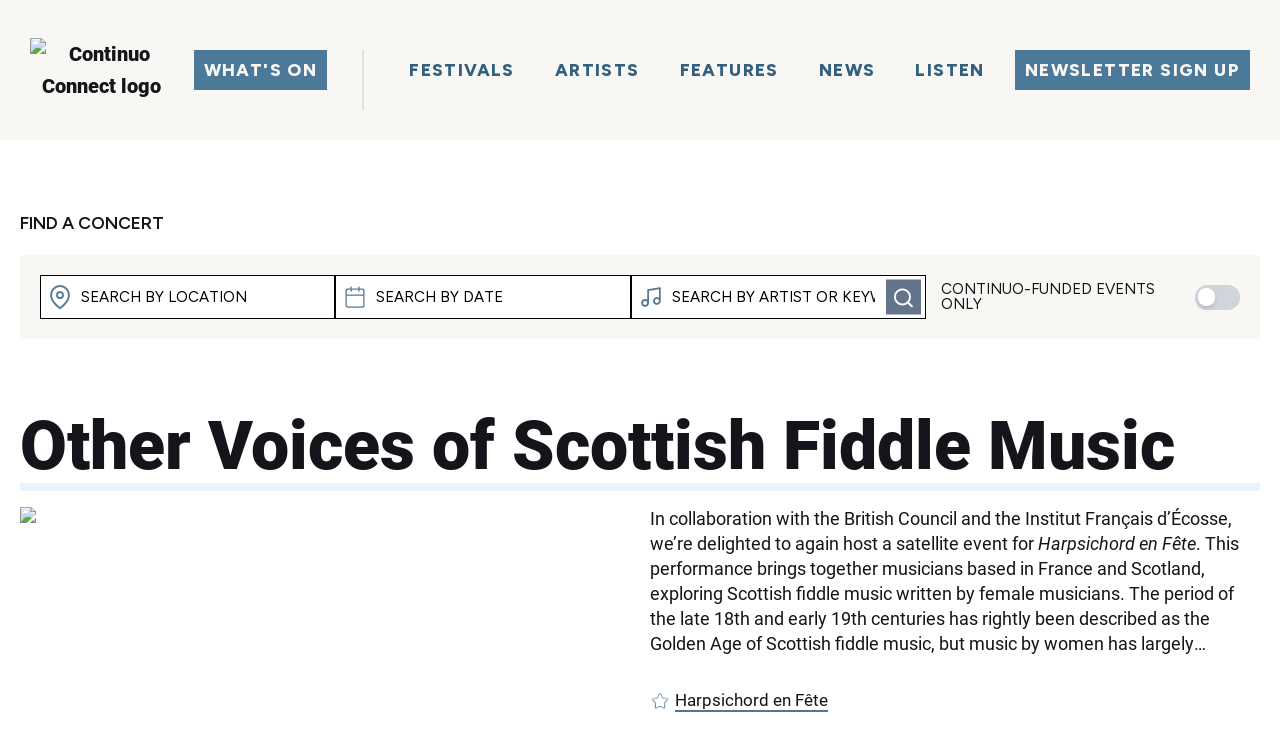

--- FILE ---
content_type: text/html; charset=utf-8
request_url: https://www.continuoconnect.com/events/other-voices-of-scottish-fiddle-music
body_size: 11223
content:
<!DOCTYPE html><html lang="en"><head><meta charSet="utf-8" data-next-head=""/><meta name="viewport" content="width=device-width, initial-scale=1" data-next-head=""/><title data-next-head="">Concert | Other Voices of Scottish Fiddle Music | Continuo Connect</title><meta property="og:title" content="Concert | Other Voices of Scottish Fiddle Music | Continuo Connect" data-next-head=""/><meta name="twitter:title" content="Concert | Other Voices of Scottish Fiddle Music | Continuo Connect" data-next-head=""/><meta name="author" content="Continuo Connect" data-next-head=""/><meta name="copyright" content="Continuo Foundation" data-next-head=""/><meta property="og:site_name" content="Continuo Connect" data-next-head=""/><meta property="og:locale" content="en_GB" data-next-head=""/><meta property="og:locale:alternative" content="en_US" data-next-head=""/><meta property="og:type" content="website" data-next-head=""/><meta name="description" content="This performance brings together musicians based in France and Scotland, exploring Scottish fiddle music written by female musicians." data-next-head=""/><meta property="og:description" content="This performance brings together musicians based in France and Scotland, exploring Scottish fiddle music written by female musicians." data-next-head=""/><meta name="twitter:description" content="This performance brings together musicians based in France and Scotland, exploring Scottish fiddle music written by female musicians." data-next-head=""/><meta property="og:image" content="https://images.ctfassets.net/dittccn4etc2/2kEGD6GVPnsaV5ux5XbRZv/a226de6f322e043ec25347c4f6bf69c6/uzdrvie4b3vt7xk2ippx.png?w=1200&amp;h=630&amp;fit=fill&amp;f=face&amp;fm=jpg&amp;fl=progressive&amp;q=75" data-next-head=""/><meta property="og:image:alt" content="Concert | Other Voices of Scottish Fiddle Music | Continuo Connect" data-next-head=""/><meta name="twitter:image" content="https://images.ctfassets.net/dittccn4etc2/2kEGD6GVPnsaV5ux5XbRZv/a226de6f322e043ec25347c4f6bf69c6/uzdrvie4b3vt7xk2ippx.png?w=1200&amp;h=630&amp;fit=fill&amp;f=face&amp;fm=jpg&amp;fl=progressive&amp;q=75" data-next-head=""/><meta name="twitter:card" content="summary_large_image" data-next-head=""/><meta name="twitter:site:id" content="@ContinuoFndn" data-next-head=""/><meta name="twitter:widgets:theme" content="light" data-next-head=""/><meta property="og:url" content="https://www.continuoconnect.com/events/other-voices-of-scottish-fiddle-music" data-next-head=""/><meta property="twitter:url" content="https://www.continuoconnect.com/events/other-voices-of-scottish-fiddle-music" data-next-head=""/><link rel="canonical" href="https://www.continuoconnect.com/events/other-voices-of-scottish-fiddle-music" data-next-head=""/><link rel="sitemap" type="application/xml" title="Sitemap" href="/sitemap.xml" data-next-head=""/><link rel="preconnect" href="https://images.ctfassets.net" data-next-head=""/><link rel="preconnect" href="https://fonts.gstatic.com" data-next-head=""/><link rel="preconnect" href="https://www.googletagmanager.com" data-next-head=""/><link rel="preconnect" href="https://fonts.googleapis.com" data-next-head=""/><link rel="preload" href="https://images.ctfassets.net/dittccn4etc2/2kEGD6GVPnsaV5ux5XbRZv/a226de6f322e043ec25347c4f6bf69c6/uzdrvie4b3vt7xk2ippx.png?w=1200&amp;h=1000&amp;fit=fill&amp;f=face&amp;fm=avif&amp;q=75" as="image" data-next-head=""/><link rel="apple-touch-icon" sizes="180x180" href="/apple-touch-icon.png"/><link rel="icon" type="image/png" sizes="32x32" href="/favicon-32x32.png"/><link rel="icon" type="image/png" sizes="16x16" href="/favicon-16x16.png"/><link rel="manifest" href="/site.webmanifest"/><meta name="msapplication-TileColor" content="#da532c"/><meta name="theme-color" content="#ffffff"/><link rel="preload" href="/_next/static/css/0db0fa51047e20c7.css" as="style"/><link rel="preload" href="/_next/static/css/3ec5640e1da7efd7.css" as="style"/><noscript><img height="1" width="1"
src="https://www.facebook.com/tr?id=1560079071655501&ev=PageView
&noscript=1"/></noscript><link href="https://fonts.googleapis.com/css2?family=Figtree:wght@300..900&amp;display=swap" rel="stylesheet"/><script id="fundraiseup" data-nscript="beforeInteractive">(function(w,d,s,n,a){if(!w[n]){var l='call,catch,on,once,set,then,track,openCheckout'
.split(','),i,o=function(n){return'function'==typeof n?o.l.push([arguments])&&o
:function(){return o.l.push([n,arguments])&&o}},t=d.getElementsByTagName(s)[0],
j=d.createElement(s);j.async=!0;j.src='https://cdn.fundraiseup.com/widget/'+a+'';
t.parentNode.insertBefore(j,t);o.s=Date.now();o.v=5;o.h=w.location.href;o.l=[];
for(i=0;i<8;i++)o[l[i]]=o(l[i]);w[n]=o}
})(window,document,'script','FundraiseUp','AYEZNFLE');</script><link rel="stylesheet" href="/_next/static/css/0db0fa51047e20c7.css" data-n-g=""/><link rel="stylesheet" href="/_next/static/css/3ec5640e1da7efd7.css" data-n-p=""/><noscript data-n-css=""></noscript><script defer="" noModule="" src="/_next/static/chunks/polyfills-42372ed130431b0a.js"></script><script src="/_next/static/chunks/webpack-416947e023506d93.js" defer=""></script><script src="/_next/static/chunks/framework-175624a9a3839688.js" defer=""></script><script src="/_next/static/chunks/main-ae219c62a41bb763.js" defer=""></script><script src="/_next/static/chunks/pages/_app-d5a4f06cb8448929.js" defer=""></script><script src="/_next/static/chunks/744ca9f5-f92acd0ee28a0683.js" defer=""></script><script src="/_next/static/chunks/9c299c35-ed79c41e28f6d3ac.js" defer=""></script><script src="/_next/static/chunks/909-f40b327a3b081bec.js" defer=""></script><script src="/_next/static/chunks/230-6f6dbb566cd5139b.js" defer=""></script><script src="/_next/static/chunks/39-7980150581957a35.js" defer=""></script><script src="/_next/static/chunks/808-1aef83ad53f156a2.js" defer=""></script><script src="/_next/static/chunks/pages/events/%5Bslug%5D-63b3ee3ffa6b8fef.js" defer=""></script><script src="/_next/static/FuBEfumSHrdmZmj7F1u2N/_buildManifest.js" defer=""></script><script src="/_next/static/FuBEfumSHrdmZmj7F1u2N/_ssgManifest.js" defer=""></script></head><body><link rel="preload" as="image" href="/img/continuo-connect-logo.avif"/><link rel="preload" as="image" href="/img/hamburger.svg"/><link rel="preload" as="image" href="https://images.ctfassets.net/dittccn4etc2/2kEGD6GVPnsaV5ux5XbRZv/a226de6f322e043ec25347c4f6bf69c6/uzdrvie4b3vt7xk2ippx.png?w=1200&amp;h=1000&amp;fit=fill&amp;f=face&amp;fm=avif&amp;q=75"/><link rel="preload" as="image" href="/img/festival-icon.png"/><link rel="preload" as="image" href="/img/date-icon.png"/><link rel="preload" as="image" href="/img/location-icon.png"/><link rel="preload" as="image" href="/img/time-icon.png"/><link rel="preload" as="image" href="/img/ticket-icon.png"/><link rel="preload" as="image" href="/img/chevron-down-blue.svg"/><div id="__next"> <script type="application/ld+json">{"@context":"https://schema.org","@type":"MusicEvent","name":"Other Voices of Scottish Fiddle Music","description":"This performance brings together musicians based in France and Scotland, exploring Scottish fiddle music written by female musicians.","eventAttendanceMode":"https://schema.org/OfflineEventAttendanceMode","eventStatus":"https://schema.org/EventScheduled","image":["//images.ctfassets.net/dittccn4etc2/2kEGD6GVPnsaV5ux5XbRZv/a226de6f322e043ec25347c4f6bf69c6/uzdrvie4b3vt7xk2ippx.png?w=1200&h=630&fit=fill&f=face&fm=jpg&fl=progressive&q=75"],"offers":[{"@type":"Offer","price":"£20, concession £16"}],"performer":{"@type":"Person","name":""},"workPerformed":{"@type":"CreativeWork","name":"Other Voices of Scottish Fiddle Music","genre":["Baroque"]},"startDate":"2024-02-28T13:00","location":{"@type":"Place","name":"King's College Chapel, University of Aberdeen","address":"College Bounds, Aberdeen, AB24 3UG, United Kingdom","geo":{"@type":"GeoCoordinates","latitude":57.16279,"longitude":-2.10182}}}</script><div id="top"></div><div id="container"><header class="sticky z-[150] bg-continuo-light top-0 w-full font-extrabold"><div class="flex gap-4 items-center max-w-[1600px] mx-auto"><div class="flex-initial basis-1/3 lg:w-1/5"><a href="/"><img alt="Continuo Connect logo" class="ml-6 max-h-[70px]" src="/img/continuo-connect-logo.avif"/></a></div><nav class="flex-1 min-w-fit basis-1/3 max-lg:hidden font-menu"><div class="text-sm m-2 my-6 leading-4 flex justify-center"><a class="whitespace-nowrap text-continuo-light bg-continuo-primary hover:text-continuo-light visited:text-continuo-light tracking-widest mx-2 no-underline border-none active:bg-continuo-primary p-2" href="/events?eo=&amp;a=Anywhere&amp;aop=&amp;ao=&amp;t=Any%20time&amp;page=1">What&#x27;s On</a><span class="border-solid border leading-4 border-continuo-secondary mx-5"></span><a class="whitespace-nowrap text-continuo-dark-blue active:text-continuo-light hover:text-black hover:bg-continuo-light-hover visited:text-continuo-dark-blue tracking-widest mx-2 no-underline border-none active:bg-continuo-primary p-2" href="/festivals">Festivals</a><a class="whitespace-nowrap text-continuo-dark-blue active:text-continuo-light hover:text-black hover:bg-continuo-light-hover visited:text-continuo-dark-blue tracking-widest mx-2 no-underline border-none active:bg-continuo-primary p-2" href="/artists">Artists</a><a class="whitespace-nowrap text-continuo-dark-blue active:text-continuo-light hover:text-black hover:bg-continuo-light-hover visited:text-continuo-dark-blue tracking-widest mx-2 no-underline border-none active:bg-continuo-primary p-2" href="/features">Features</a><a class="whitespace-nowrap text-continuo-dark-blue active:text-continuo-light hover:text-black hover:bg-continuo-light-hover visited:text-continuo-dark-blue tracking-widest mx-2 no-underline border-none active:bg-continuo-primary p-2" href="/news">News</a><a id="gtm-nav-btn-listen-click" class="whitespace-nowrap text-continuo-dark-blue active:text-continuo-light hover:text-black hover:bg-continuo-light-hover visited:text-continuo-dark-blue tracking-widest mx-2 no-underline border-none active:bg-continuo-primary p-2" href="/features?f=Playlist&amp;fo=&amp;o=48">Listen</a></div></nav><div class="basis-1/3 flex-1 justify-end"><div class="flex items-center justify-end gap-8 my-8 mr-6 text-base lg:my-0 lg:text-sm lg:max-h-16 lg:leading-4"><a href="#" class="bg-continuo-primary font-menu my-2 p-2 hover:bg-continuo-dark-blue text-continuo-light hover:text-continuo-light active:bg-continuo-primary active:text-continuo-light visited:text-continuo-light tracking-wider whitespace-nowrap border-b-0" id="gtm-nl-click"><span class="max-lg:hidden">NEWSLETTER</span> <!-- -->SIGN UP</a><span class="flex cursor-pointer lg:hidden"><img alt="Open navigation menu" src="/img/hamburger.svg"/></span></div></div></div></header><div id="wrapper"><main><section class="mb-4"><div class="max-md:hidden"><span class="uppercase text-sm font-semibold font-menu mb-4 mt-6 inline-block">Find A Concert</span><div class="bg-continuo-light"><form class="mb-8 leading-3 bg-continuo-light p-4"><div class="flex flex-col xl:flex-row gap-3 xl:gap-0 xl:justify-between xl:items-center"><div class="flex flex-col xl:flex-row gap-2 xl:gap-4 xl:w-3/4"><div class="relative xl:flex-1"><div class="relative flex items-center font-menu"><img alt="Icon" loading="lazy" width="20" height="20" decoding="async" data-nimg="1" class="absolute left-2" style="color:transparent" src="/img/map-pin.svg"/><input id="gtm-event-filter-location" type="text" class="text-[14px] md:text-[15px] pl-10 xl:pl-8 leading-10 md:leading-normal w-full  hover:bg-continuo-secondary-hover placeholder:text-black uppercase" placeholder="Search by location" autoComplete="off" value=""/></div></div><div class="relative md:flex-1"><div class="relative flex items-center font-menu"><img alt="Icon" loading="lazy" width="20" height="20" decoding="async" data-nimg="1" class="absolute left-2" style="color:transparent" src="/img/calendar-icon.svg"/><input id="gtm-event-filter-date" type="text" class="text-[14px] md:text-[15px] pl-10 xl:pl-8 leading-10 md:leading-normal w-full  hover:bg-continuo-secondary-hover placeholder:text-black uppercase" placeholder="Search by date" readOnly="" autoComplete="off" value=""/></div></div><div class="relative md:flex-1"><div class="relative flex items-center font-menu"><img alt="Icon" loading="lazy" width="20" height="20" decoding="async" data-nimg="1" class="absolute left-2" style="color:transparent" src="/img/music-note-icon.svg"/><input id="gtm-event-filter-category" type="text" class="text-[14px] md:text-[15px] pl-10 xl:pl-8 leading-10 md:leading-normal w-full pr-10 hover:bg-continuo-secondary-hover placeholder:text-black uppercase" placeholder="Search by artist or keyword" autoComplete="off" value=""/><button id="gtm-event-filter-freesearch-submit" class="absolute right-2 top-1/2 md:right-1 -translate-y-1/2 bg-slate-500 hover:!bg-slate-600 border-0 text-white p-1 flex items-center justify-center transition-colors aspect-square w-11 h-11 md:w-7 md:h-7"><img alt="Search" loading="lazy" width="20" height="20" decoding="async" data-nimg="1" class="filter brightness-0 invert" style="color:transparent" src="/img/search-icon.svg"/></button></div></div></div><div class="flex flex-row gap-2 my-2 xl:my-0 items-center justify-center"><span class="uppercase font-menu text-[14px] md:text-[15px] text-nowrap xl:ml-3">Continuo-funded events only</span><div class="flex items-center gap-2"><button class="relative inline-flex h-8 w-12 xl:h-5 xl:w-9 items-center rounded-full transition-colors bg-gray-300 hover:!bg-gray-300 focus:!bg-gray-300 border-0 p-0.5" id="gtm-event-filter-continuofunded" aria-checked="false" type="button" role="switch"><span class="inline-block w-6 h-6 xl:h-3.5 xl:w-3.5 transform rounded-full bg-white shadow-md transition-transform translate-x-0"></span></button></div></div></div></form></div><div class="mb-3"><div class="flex flex-row justify-center gap-3 items-end font-menu"></div></div></div><div><h1 class="border-b-8 border-[var(--accent-light)] mt-6">Other Voices of Scottish Fiddle Music</h1><div class="md:flex md:flex-row"><figure class="basis-1/2 md:flex md:flex-col"><img alt="Other Voices of Scottish Fiddle Music" title="Other Voices of Scottish Fiddle Music" width="1200" height="1000" decoding="async" data-nimg="1" style="color:transparent" src="https://images.ctfassets.net/dittccn4etc2/2kEGD6GVPnsaV5ux5XbRZv/a226de6f322e043ec25347c4f6bf69c6/uzdrvie4b3vt7xk2ippx.png?w=1200&amp;h=1000&amp;fit=fill&amp;f=face&amp;fm=avif&amp;q=75"/></figure><div class="max-md:mt-4 basis-1/2 md:flex md:flex-col justify-between md:mx-2"><div><div class="max-md:hidden mb-4"><div class="md:line-clamp-4 lg:line-clamp-5 xl:line-clamp-6 2xl:line-clamp-9 text-sm px-2"><span>In collaboration with the British Council and the Institut Français d’Écosse, we’re delighted to again host a satellite event for <i>Harpsichord en Fête</i>. This performance brings together musicians based in France and Scotland, exploring Scottish fiddle music written by female musicians. The period of the late 18th and early 19th centuries has rightly been described as the Golden Age of Scottish fiddle music, but music by women has largely remained unexplored, despite there being a relatively large amount of surviving material collected, arranged, composed, and even published by female musicians. This performance marks the beginning of a project bringing this repertoire to light, from beautiful airs to foot-stomping reels. </span><br/><br/><span>Morag Johnston &amp; Aaron McGregor violin,</span><br/><br/><span>Alison McGillivray Cello, </span><br/><br/><span>Claude Meneux Harpsichord </span><br/><br/><span>The ensemble will perform on period instruments, including the university’s 1771 Kirkman harpsichord, an instrument which belonged to the Aberdeen Musical Society in the 18<sup>th</sup> century. </span><br/><br/></div></div></div><div class="mt-2 mx-2"><div class="artist-info"><ul class="no-bullet no-padding no-margin smallprint" aria-label="Event details"><li class="flex items-center"><img class="mr-1 inline" alt="festival" width="20" src="/img/festival-icon.png"/> <span aria-label="Festival: "><a href="/festivals/harpsichord-en-fete">Harpsichord en Fête</a></span></li><li class="flex items-center"><img class="mr-1 inline" alt="date" width="20" src="/img/date-icon.png"/> <span aria-label="Date: ">Wed, 28 February 2024</span></li><li class="flex items-center"><img class="mr-1 inline" alt="location" width="20" src="/img/location-icon.png"/> <span aria-label="Venue: ">King&#x27;s College Chapel, University of Aberdeen</span></li><li class="flex items-center"><img class="mr-1 inline" alt="time" width="20" src="/img/time-icon.png"/> <span aria-label="Time: ">1:00pm</span></li><li class="flex items-center"><img class="mr-1 inline" alt="ticket" width="20" src="/img/ticket-icon.png"/> <span aria-label="Price: ">£20, concession £16</span></li></ul></div></div></div></div><div id="full-description"><span class="cursor-pointer max-md:hidden border-b-2 border-continuo-secondary block relative mr-10"><h3 class="text-2xl my-1">Full Event Details</h3><img alt="" src="/img/chevron-down-blue.svg" class="absolute top-2 right-2 "/></span><div class="md:hidden my-4"><div class="richtext"><p>In collaboration with the British Council and the Institut Français d’Écosse, we’re delighted to again host a satellite event for <i>Harpsichord en Fête</i>. This performance brings together musicians based in France and Scotland, exploring Scottish fiddle music written by female musicians. The period of the late 18th and early 19th centuries has rightly been described as the Golden Age of Scottish fiddle music, but music by women has largely remained unexplored, despite there being a relatively large amount of surviving material collected, arranged, composed, and even published by female musicians. This performance marks the beginning of a project bringing this repertoire to light, from beautiful airs to foot-stomping reels. </p><p>Morag Johnston &amp; Aaron McGregor violin,</p><p>Alison McGillivray Cello, </p><p>Claude Meneux Harpsichord </p><p>The ensemble will perform on period instruments, including the university’s 1771 Kirkman harpsichord, an instrument which belonged to the Aberdeen Musical Society in the 18<sup>th</sup> century. </p></div><div class="richtext"></div></div></div><span class="cursor-pointer max-md:hidden border-b-2 border-continuo-secondary block relative mr-10"><h3 class="text-2xl my-1">Venue Details &amp; Map</h3><img alt="" src="/img/chevron-down-blue.svg" class="absolute top-2 right-2 "/></span><div class="md:hidden my-4"><h5>Location</h5><p class="smallprint"><b>King&#x27;s College Chapel, University of Aberdeen</b><br/>College Bounds, Aberdeen, AB24 3UG, United Kingdom</p><div class="map-container"></div></div></div></section></main></div><div id="clearfooter"></div></div><div class="flex flex-col lg:flex-row"><div class="lg:w-2/3"><div class="p-0 h-full"><div class="bg-continuo-secondary text-continuo-dark-blue py-6 h-full text-center"><div class="mx-auto max-w-lg"><div class="mx-10"><h3 class="text-xl font-semibold border-b border-continuo-primary">Don&#x27;t miss a beat – subscribe today!</h3><p class="text-[14px] leading-5 my-2">Subscribe to our fortnightly newsletter to get the latest concert recommendations, festival updates, artist profiles, and curated playlists delivered straight to your inbox.</p><form class="lg:flex lg:justify-center"><input required="" type="email" placeholder="Enter your email address" aria-label="Enter your email address" class="w-full lg:w-3/4 text-xl lg:text-sm leading-9 lg:leading-none border-0 p-2" name="email"/><button class="p-2 border-0 font-normal lg:ml-4 text-[14px] lg:text-sm w-full lg:w-1/4 leading-9 lg:leading-none mt-4 lg:mt-0" id="gtm-nl-sub-click" type="submit">Subscribe</button></form><p class="text-[14px] mt-4"><a target="_blank" href="/latest-newsletter">Read our latest newsletter</a>.</p></div></div></div></div></div><div class="lg:w-1/3"><div class="bg-continuo-light text-continuo-dark-blue py-6 h-full"><div class="mx-auto max-w-lg px-10 text-left"><h3 class="text-xl font-semibold border-b border-continuo-primary">Help early music flourish!</h3><div class="relative"><a class="float-right ml-4 mb-2 border-b-0" href="/donate"><button class="p-2 border-0 font-normal lg:ml-4 text-[14px] lg:text-sm w-24 leading-snug rounded-full w-24 h-24 bg-continuo-tertiary" id="gtm-donate-btn-nav-click">Donate</button></a><p class="text-[14px] leading-5 my-2">Donate now to support Continuo Connect. Every contribution helps cover the costs of running this non-profit website, ensuring free access for musicians, festivals and the public.</p></div></div></div></div></div><footer><div class="flex justify-between items-center flex-wrap"><div class="boilerplate-links"><ul><li><a href="/about">About</a></li><li><a class="whitespace-nowrap" href="/our-story">Our Story</a></li><li><a target="_blank" class="whitespace-nowrap" href="/latest-newsletter">Newsletter</a></li><li><a href="/faq">FAQ</a></li><li><a href="/contact">Contact</a></li></ul></div><div class="flex gap-3"><a href="https://listings.continuoconnect.com/new-artist" target="_blank" class="border-b-0"><button class="uppercase bg-transparent border-continuo-light md:w-52">Create Artist Profile</button></a><a href="https://listings.continuoconnect.com/new-festival" target="_blank" class="border-b-0"><button class="uppercase bg-transparent border-continuo-light md:w-52">Create Festival Profile</button></a></div></div><div class="social-icons"><a href="https://twitter.com/ContinuoFndn" class="social-icon" target="_blank" style="display:inline-block;width:50px;height:50px;position:relative;overflow:hidden;vertical-align:middle" aria-label="x"><span class="social-container" style="position:absolute;top:0;left:0;width:100%;height:100%"><svg role="img" aria-label="x social icon" class="social-svg" viewBox="0 0 64 64" style="position:absolute;top:0;left:0;width:100%;height:100%;fill-rule:evenodd;border-radius:50%"><g class="social-svg-icon" style="transition:fill 170ms ease-in-out;fill:white"><path d="M0,0H64V64H0ZM0 0v64h64V0zm16 17.537h10.125l6.992 9.242 8.084-9.242h4.908L35.39 29.79 48 46.463h-9.875l-7.734-10.111-8.85 10.11h-4.908l11.465-13.105zm5.73 2.783 17.75 23.205h2.72L24.647 20.32z"></path></g><g class="social-svg-mask" style="transition:fill 170ms ease-in-out;fill:#000000"><path d="M0 0v64h64V0zm16 17.537h10.125l6.992 9.242 8.084-9.242h4.908L35.39 29.79 48 46.463h-9.875l-7.734-10.111-8.85 10.11h-4.908l11.465-13.105zm5.73 2.783 17.75 23.205h2.72L24.647 20.32z"></path></g></svg></span></a><a href="https://www.facebook.com/continuoconnect" class="social-icon" target="_blank" style="display:inline-block;width:50px;height:50px;position:relative;overflow:hidden;vertical-align:middle" aria-label="facebook"><span class="social-container" style="position:absolute;top:0;left:0;width:100%;height:100%"><svg role="img" aria-label="facebook social icon" class="social-svg" viewBox="0 0 64 64" style="position:absolute;top:0;left:0;width:100%;height:100%;fill-rule:evenodd;border-radius:50%"><g class="social-svg-icon" style="transition:fill 170ms ease-in-out;fill:white"><path d="M0,0H64V64H0ZM0 0v64h64V0zm39.6 22h-2.8c-2.2 0-2.6 1.1-2.6 2.6V28h5.3l-.7 5.3h-4.6V47h-5.5V33.3H24V28h4.6v-4c0-4.6 2.8-7 6.9-7 2 0 3.6.1 4.1.2z"></path></g><g class="social-svg-mask" style="transition:fill 170ms ease-in-out;fill:#3b5998"><path d="M0 0v64h64V0zm39.6 22h-2.8c-2.2 0-2.6 1.1-2.6 2.6V28h5.3l-.7 5.3h-4.6V47h-5.5V33.3H24V28h4.6v-4c0-4.6 2.8-7 6.9-7 2 0 3.6.1 4.1.2z"></path></g></svg></span></a><a href="https://www.linkedin.com/company/continuo-foundation/" class="social-icon" target="_blank" style="display:inline-block;width:50px;height:50px;position:relative;overflow:hidden;vertical-align:middle" aria-label="linkedin"><span class="social-container" style="position:absolute;top:0;left:0;width:100%;height:100%"><svg role="img" aria-label="linkedin social icon" class="social-svg" viewBox="0 0 64 64" style="position:absolute;top:0;left:0;width:100%;height:100%;fill-rule:evenodd;border-radius:50%"><g class="social-svg-icon" style="transition:fill 170ms ease-in-out;fill:white"><path d="M0,0H64V64H0ZM0 0v64h64V0zm25.8 44h-5.4V26.6h5.4zm-2.7-19.7c-1.7 0-3.1-1.4-3.1-3.1s1.4-3.1 3.1-3.1 3.1 1.4 3.1 3.1-1.4 3.1-3.1 3.1M46 44h-5.4v-8.4c0-2 0-4.6-2.8-4.6s-3.2 2.2-3.2 4.5V44h-5.4V26.6h5.2V29h.1c.7-1.4 2.5-2.8 5.1-2.8 5.5 0 6.5 3.6 6.5 8.3V44z"></path></g><g class="social-svg-mask" style="transition:fill 170ms ease-in-out;fill:#007fb1"><path d="M0 0v64h64V0zm25.8 44h-5.4V26.6h5.4zm-2.7-19.7c-1.7 0-3.1-1.4-3.1-3.1s1.4-3.1 3.1-3.1 3.1 1.4 3.1 3.1-1.4 3.1-3.1 3.1M46 44h-5.4v-8.4c0-2 0-4.6-2.8-4.6s-3.2 2.2-3.2 4.5V44h-5.4V26.6h5.2V29h.1c.7-1.4 2.5-2.8 5.1-2.8 5.5 0 6.5 3.6 6.5 8.3V44z"></path></g></svg></span></a><a href="https://www.instagram.com/continuo_connect/" class="social-icon" target="_blank" style="display:inline-block;width:50px;height:50px;position:relative;overflow:hidden;vertical-align:middle" aria-label="instagram"><span class="social-container" style="position:absolute;top:0;left:0;width:100%;height:100%"><svg role="img" aria-label="instagram social icon" class="social-svg" viewBox="0 0 64 64" style="position:absolute;top:0;left:0;width:100%;height:100%;fill-rule:evenodd;border-radius:50%"><g class="social-svg-icon" style="transition:fill 170ms ease-in-out;fill:white"><path d="M0,0H64V64H0ZM0 0v64h64V0zm39.88 25.89c.98 0 1.77-.79 1.77-1.77s-.79-1.77-1.77-1.77-1.77.79-1.77 1.77.79 1.77 1.77 1.77M32 24.42c-4.18 0-7.58 3.39-7.58 7.58s3.4 7.58 7.58 7.58 7.58-3.4 7.58-7.58-3.4-7.58-7.58-7.58m0 12.5c-2.72 0-4.92-2.2-4.92-4.92s2.2-4.92 4.92-4.92 4.92 2.2 4.92 4.92-2.2 4.92-4.92 4.92m0-17.02c3.94 0 4.41.02 5.96.09 1.45.06 2.23.3 2.75.51.69.27 1.18.58 1.7 1.1.51.52.83 1.01 1.1 1.7.2.52.44 1.3.51 2.74.07 1.56.09 2.02.09 5.97 0 3.94-.02 4.4-.09 5.96-.07 1.44-.31 2.22-.51 2.74-.27.69-.59 1.19-1.1 1.7-.52.52-1.01.84-1.7 1.1-.52.2-1.3.45-2.75.51-1.55.07-2.02.09-5.96.09s-4.41-.02-5.96-.09c-1.45-.06-2.23-.3-2.75-.51-.69-.27-1.18-.58-1.7-1.1-.51-.51-.83-1.01-1.1-1.7-.2-.52-.44-1.3-.51-2.74-.07-1.56-.09-2.02-.09-5.96 0-3.95.02-4.41.09-5.97.07-1.44.31-2.22.51-2.74.27-.69.59-1.18 1.1-1.7.52-.52 1.01-.84 1.7-1.1.52-.2 1.3-.45 2.75-.51 1.55-.08 2.02-.09 5.96-.09m0-2.66c-4.01 0-4.51.02-6.09.09-1.57.07-2.64.32-3.58.68-.97.38-1.79.89-2.61 1.71s-1.33 1.65-1.71 2.61c-.36.94-.61 2.01-.68 3.59-.07 1.57-.09 2.07-.09 6.08s.02 4.51.09 6.09c.07 1.57.32 2.64.68 3.58.38.98.89 1.8 1.71 2.62s1.65 1.32 2.61 1.7c.94.37 2.01.62 3.59.69 1.57.07 2.07.09 6.09.09 4.01 0 4.51-.02 6.08-.09s2.65-.32 3.59-.69c.97-.37 1.79-.88 2.61-1.7s1.33-1.65 1.71-2.62c.36-.93.61-2.01.68-3.58.07-1.58.09-2.08.09-6.09s-.02-4.51-.09-6.09c-.07-1.57-.32-2.64-.68-3.58-.38-.98-.89-1.8-1.71-2.62a7.3 7.3 0 0 0-2.61-1.7c-.94-.37-2.01-.62-3.59-.69-1.58-.06-2.08-.08-6.09-.08"></path></g><g class="social-svg-mask" style="transition:fill 170ms ease-in-out;fill:#e94475"><path d="M0 0v64h64V0zm39.88 25.89c.98 0 1.77-.79 1.77-1.77s-.79-1.77-1.77-1.77-1.77.79-1.77 1.77.79 1.77 1.77 1.77M32 24.42c-4.18 0-7.58 3.39-7.58 7.58s3.4 7.58 7.58 7.58 7.58-3.4 7.58-7.58-3.4-7.58-7.58-7.58m0 12.5c-2.72 0-4.92-2.2-4.92-4.92s2.2-4.92 4.92-4.92 4.92 2.2 4.92 4.92-2.2 4.92-4.92 4.92m0-17.02c3.94 0 4.41.02 5.96.09 1.45.06 2.23.3 2.75.51.69.27 1.18.58 1.7 1.1.51.52.83 1.01 1.1 1.7.2.52.44 1.3.51 2.74.07 1.56.09 2.02.09 5.97 0 3.94-.02 4.4-.09 5.96-.07 1.44-.31 2.22-.51 2.74-.27.69-.59 1.19-1.1 1.7-.52.52-1.01.84-1.7 1.1-.52.2-1.3.45-2.75.51-1.55.07-2.02.09-5.96.09s-4.41-.02-5.96-.09c-1.45-.06-2.23-.3-2.75-.51-.69-.27-1.18-.58-1.7-1.1-.51-.51-.83-1.01-1.1-1.7-.2-.52-.44-1.3-.51-2.74-.07-1.56-.09-2.02-.09-5.96 0-3.95.02-4.41.09-5.97.07-1.44.31-2.22.51-2.74.27-.69.59-1.18 1.1-1.7.52-.52 1.01-.84 1.7-1.1.52-.2 1.3-.45 2.75-.51 1.55-.08 2.02-.09 5.96-.09m0-2.66c-4.01 0-4.51.02-6.09.09-1.57.07-2.64.32-3.58.68-.97.38-1.79.89-2.61 1.71s-1.33 1.65-1.71 2.61c-.36.94-.61 2.01-.68 3.59-.07 1.57-.09 2.07-.09 6.08s.02 4.51.09 6.09c.07 1.57.32 2.64.68 3.58.38.98.89 1.8 1.71 2.62s1.65 1.32 2.61 1.7c.94.37 2.01.62 3.59.69 1.57.07 2.07.09 6.09.09 4.01 0 4.51-.02 6.08-.09s2.65-.32 3.59-.69c.97-.37 1.79-.88 2.61-1.7s1.33-1.65 1.71-2.62c.36-.93.61-2.01.68-3.58.07-1.58.09-2.08.09-6.09s-.02-4.51-.09-6.09c-.07-1.57-.32-2.64-.68-3.58-.38-.98-.89-1.8-1.71-2.62a7.3 7.3 0 0 0-2.61-1.7c-.94-.37-2.01-.62-3.59-.69-1.58-.06-2.08-.08-6.09-.08"></path></g></svg></span></a><a href="https://www.youtube.com/@continuofoundation" class="social-icon" target="_blank" style="display:inline-block;width:50px;height:50px;position:relative;overflow:hidden;vertical-align:middle" aria-label="youtube"><span class="social-container" style="position:absolute;top:0;left:0;width:100%;height:100%"><svg role="img" aria-label="youtube social icon" class="social-svg" viewBox="0 0 64 64" style="position:absolute;top:0;left:0;width:100%;height:100%;fill-rule:evenodd;border-radius:50%"><g class="social-svg-icon" style="transition:fill 170ms ease-in-out;fill:white"><path d="M0,0H64V64H0ZM0 0v64h64V0zm47 33.1c0 2.4-.3 4.9-.3 4.9s-.3 2.1-1.2 3c-1.1 1.2-2.4 1.2-3 1.3-4.2.2-10.5.3-10.5.3s-7.8-.1-10.2-.3c-.7-.1-2.2-.1-3.3-1.3-.9-.9-1.2-3-1.2-3s-.3-2.4-.3-4.9v-2.3c0-2.4.3-4.9.3-4.9s.3-2.1 1.2-3c1.1-1.2 2.4-1.2 3-1.3 4.2-.3 10.5-.3 10.5-.3s6.3 0 10.5.3c.6.1 1.9.1 3 1.3.9.9 1.2 3 1.2 3s.3 2.4.3 4.9zm-18.1 2.8 8.1-4.2-8.1-4.2z"></path></g><g class="social-svg-mask" style="transition:fill 170ms ease-in-out;fill:#ff3333"><path d="M0 0v64h64V0zm47 33.1c0 2.4-.3 4.9-.3 4.9s-.3 2.1-1.2 3c-1.1 1.2-2.4 1.2-3 1.3-4.2.2-10.5.3-10.5.3s-7.8-.1-10.2-.3c-.7-.1-2.2-.1-3.3-1.3-.9-.9-1.2-3-1.2-3s-.3-2.4-.3-4.9v-2.3c0-2.4.3-4.9.3-4.9s.3-2.1 1.2-3c1.1-1.2 2.4-1.2 3-1.3 4.2-.3 10.5-.3 10.5-.3s6.3 0 10.5.3c.6.1 1.9.1 3 1.3.9.9 1.2 3 1.2 3s.3 2.4.3 4.9zm-18.1 2.8 8.1-4.2-8.1-4.2z"></path></g></svg></span></a><a href="https://bsky.app/profile/continuoconnect.bsky.social" class="social-icon" target="_blank" style="display:inline-block;width:50px;height:50px;position:relative;overflow:hidden;vertical-align:middle" aria-label="bsky.app"><span class="social-container" style="position:absolute;top:0;left:0;width:100%;height:100%"><svg role="img" aria-label="bsky.app social icon" class="social-svg" viewBox="0 0 64 64" style="position:absolute;top:0;left:0;width:100%;height:100%;fill-rule:evenodd;border-radius:50%"><g class="social-svg-icon" style="transition:fill 170ms ease-in-out;fill:white"><path d="M0,0H64V64H0ZM0 0v64h64V0Zm45.498 17.766a2.84 2.84 0 0 1 1.354.312c.578.296.932.915 1.103 1.92.085.513.046 2.326-.086 3.666-.013.125-.038.494-.064.822-.02.322-.054.696-.067.82-.013.125-.039.434-.058.69-.027.25-.06.585-.073.736-.02.158-.046.408-.066.559-.099.92-.118 1.07-.13 1.104-.014.02-.041.244-.067.494-.171 1.662-1.354 3.376-2.938 4.263-1.261.703-2.667 1.045-4.336 1.051-.801.007-.927.041-.447.133.94.17 2.005.518 2.86.945 2.247 1.11 3.041 2.747 2.331 4.778-.118.322-.25.636-.302.695-.053.052-.092.131-.092.164 0 .066-.617 1.025-.8 1.242-.06.072-.219.264-.35.428-.355.434-1.004 1.097-1.346 1.373-.164.131-.31.25-.33.27-.184.203-1.333.946-1.938 1.261-.808.42-1.425.591-2.135.598-.722.006-.953-.033-1.439-.256-1.386-.63-2.418-2.34-3.39-5.586-.421-1.426-.54-1.826-.598-2.082-.066-.276-.131-.218-.256.223-.381 1.38-1.117 3.344-1.623 4.363-.92 1.853-1.927 2.937-3.11 3.357-.499.178-1.45.166-2.029-.025-1.452-.486-2.899-1.623-4.357-3.443-1.426-1.774-2.116-3.292-2.037-4.475.046-.69.118-.933.447-1.426.302-.453.841-.914 1.44-1.236.426-.23 1.28-.584 1.609-.676.111-.026.375-.099.592-.158.216-.066.453-.126.525-.139.867-.17 1.255-.255 1.295-.281.026-.02-.302-.04-.723-.047-.42 0-.947-.026-1.164-.053-.453-.059-1.445-.276-1.642-.36a6 6 0 0 0-.46-.17c-1.241-.441-2.378-1.33-3.087-2.427-.316-.486-.659-1.221-.73-1.576a10 10 0 0 1-.19-1.123c-.027-.217-.054-.466-.067-.558a33 33 0 0 1-.197-1.873c-.026-.29-.053-.632-.066-.756a72 72 0 0 1-.073-.756c-.02-.29-.05-.631-.064-.756-.164-1.938-.172-3.68-.008-4.238.302-1.019.73-1.466 1.623-1.715.29-.08 1.157-.078 1.531.008 1.183.25 3.576 1.655 5.008 2.93.072.065.237.21.361.322.927.828 2.543 2.522 3.358 3.521.23.29.447.553.486.592.033.04.139.17.23.289.093.118.196.25.23.29.098.104 1.065 1.43 1.486 2.042.492.71 1.201 1.847 1.378 2.229.138.282.256.387.256.236 0-.105.836-1.485 1.434-2.365 1.866-2.76 4.257-5.488 6.353-7.262.566-.473.769-.63 1.63-1.22 1.648-1.126 2.937-1.676 4.015-1.688"></path></g><g class="social-svg-mask" style="transition:fill 170ms ease-in-out;fill:#1185fe"><path d="M0 0v64h64V0Zm45.498 17.766a2.84 2.84 0 0 1 1.354.312c.578.296.932.915 1.103 1.92.085.513.046 2.326-.086 3.666-.013.125-.038.494-.064.822-.02.322-.054.696-.067.82-.013.125-.039.434-.058.69-.027.25-.06.585-.073.736-.02.158-.046.408-.066.559-.099.92-.118 1.07-.13 1.104-.014.02-.041.244-.067.494-.171 1.662-1.354 3.376-2.938 4.263-1.261.703-2.667 1.045-4.336 1.051-.801.007-.927.041-.447.133.94.17 2.005.518 2.86.945 2.247 1.11 3.041 2.747 2.331 4.778-.118.322-.25.636-.302.695-.053.052-.092.131-.092.164 0 .066-.617 1.025-.8 1.242-.06.072-.219.264-.35.428-.355.434-1.004 1.097-1.346 1.373-.164.131-.31.25-.33.27-.184.203-1.333.946-1.938 1.261-.808.42-1.425.591-2.135.598-.722.006-.953-.033-1.439-.256-1.386-.63-2.418-2.34-3.39-5.586-.421-1.426-.54-1.826-.598-2.082-.066-.276-.131-.218-.256.223-.381 1.38-1.117 3.344-1.623 4.363-.92 1.853-1.927 2.937-3.11 3.357-.499.178-1.45.166-2.029-.025-1.452-.486-2.899-1.623-4.357-3.443-1.426-1.774-2.116-3.292-2.037-4.475.046-.69.118-.933.447-1.426.302-.453.841-.914 1.44-1.236.426-.23 1.28-.584 1.609-.676.111-.026.375-.099.592-.158.216-.066.453-.126.525-.139.867-.17 1.255-.255 1.295-.281.026-.02-.302-.04-.723-.047-.42 0-.947-.026-1.164-.053-.453-.059-1.445-.276-1.642-.36a6 6 0 0 0-.46-.17c-1.241-.441-2.378-1.33-3.087-2.427-.316-.486-.659-1.221-.73-1.576a10 10 0 0 1-.19-1.123c-.027-.217-.054-.466-.067-.558a33 33 0 0 1-.197-1.873c-.026-.29-.053-.632-.066-.756a72 72 0 0 1-.073-.756c-.02-.29-.05-.631-.064-.756-.164-1.938-.172-3.68-.008-4.238.302-1.019.73-1.466 1.623-1.715.29-.08 1.157-.078 1.531.008 1.183.25 3.576 1.655 5.008 2.93.072.065.237.21.361.322.927.828 2.543 2.522 3.358 3.521.23.29.447.553.486.592.033.04.139.17.23.289.093.118.196.25.23.29.098.104 1.065 1.43 1.486 2.042.492.71 1.201 1.847 1.378 2.229.138.282.256.387.256.236 0-.105.836-1.485 1.434-2.365 1.866-2.76 4.257-5.488 6.353-7.262.566-.473.769-.63 1.63-1.22 1.648-1.126 2.937-1.676 4.015-1.688"></path></g></svg></span></a></div><div class="mt-16"><div class="copyright"><p><a class="plain" href="https://www.continuofoundation.co.uk" target="_blank"><img src="/img/continuo-foundation-white.avif" loading="lazy" width="200" alt="Continuo Foundation" title="Continuo Foundation"/></a></p></div><div class="small-details my-0"><a href="/privacy-policy">Privacy Policy</a>  <a href="/terms">Terms of Use</a></div><div class="copyright">© <!-- -->2026<!-- --> Continuo Foundation | UK reg. charity no. 1194382 | All rights reserved.</div></div></footer><!--$--><!--/$--></div><script id="__NEXT_DATA__" type="application/json">{"props":{"pageProps":{"event":{"title":"Other Voices of Scottish Fiddle Music","sys":{"id":"7p91HFDlHkHg97llFVjkX2","content_type":"event"},"festival":{"metadata":{"tags":[],"concepts":[]},"sys":{"space":{"sys":{"type":"Link","linkType":"Space","id":"dittccn4etc2"}},"id":"d793BlKATPqNMEl7LysgJ","type":"Entry","createdAt":"2024-02-12T15:29:53.869Z","updatedAt":"2024-03-20T23:48:32.117Z","environment":{"sys":{"id":"master","type":"Link","linkType":"Environment"}},"publishedVersion":38,"revision":4,"contentType":{"sys":{"type":"Link","linkType":"ContentType","id":"festival"}},"locale":"en-US"},"fields":{"name":"Harpsichord en Fête","type":"Festival","includeInFeaturedFestivals":false,"timeOfYear":"Winter","location":"Saint Cecilia’s Hall, Edinburgh and King’s College Chapel, Aberdeen","map":{"lon":-3.18646,"lat":55.94902},"summary":"Harpsichord en fête” is a week-long celebration of the harpsichord and baroque music in Scotland.","teaser":{"data":{},"content":[{"data":{},"content":[{"data":{},"marks":[],"value":"Join us for the 4th edition of the “Harpsichord en fête” festival! \n\n“Harpsichord en fête” is a week-long celebration of the harpsichord and baroque music in Scotland. You will have the opportunity to listen to harpsichordists accompanied by other musical instruments. Local and European musicians will be performing for this 4th edition, including: John Kitchen, Aaron McGregor, Claude Meneux, Alison McGillivray, Morag Johnston, Conor Gricmanis, Paul Kowal, Diego Ares, Jan Waterfield and László Rózsa.","nodeType":"text"}],"nodeType":"paragraph"}],"nodeType":"document"},"description":{"data":{},"content":[{"data":{},"content":[{"data":{},"marks":[],"value":"Join us for the 4th edition of the “Harpsichord en fête” festival! \n\n“Harpsichord en fête” is a week-long celebration of the harpsichord and baroque music in Scotland. You will have the opportunity to listen to harpsichordists accompanied by other musical instruments. Local and European musicians will be performing for this 4th edition, including: John Kitchen, Aaron McGregor, Claude Meneux, Alison McGillivray, Morag Johnston, Conor Gricmanis, Paul Kowal, Diego Ares, Jan Waterfield and László Rózsa.","nodeType":"text"}],"nodeType":"paragraph"},{"data":{},"content":[{"data":{},"content":[{"data":{},"marks":[{"type":"italic"}],"value":"“I have been delighted to have been associated with the “Harpsichord en fête” concerts which the Institut français d’Ecosse has organised in recent years. These have afforded valuable concert opportunities for younger performers, as well as offering concerts to distinguished established musicians. In addition, the series has featured harpsichords from the priceless collection of early keyboards at the University’s St Cecilia’s Hall. It’s a brilliant enterprise!”  - ","nodeType":"text"},{"data":{},"marks":[{"type":"bold"}],"value":"John Kitchen","nodeType":"text"}],"nodeType":"paragraph"}],"nodeType":"blockquote"},{"data":{},"content":[{"data":{},"marks":[{"type":"bold"}],"value":"28 February to 2 March 2024 ","nodeType":"text"},{"data":{},"marks":[],"value":"Saint Cecilia’s Hall, Edinburgh and King’s College Chapel, Aberdeen","nodeType":"text"}],"nodeType":"paragraph"},{"data":{},"content":[{"data":{},"marks":[],"value":"Our ","nodeType":"text"},{"data":{"uri":"https://ifecosse.extranet-aec.com/events/detail/1712#/"},"content":[{"data":{},"marks":[{"type":"bold"}],"value":"Festival Pass","nodeType":"text"}],"nodeType":"hyperlink"},{"data":{},"marks":[],"value":" gives you access to the 5 concerts of the “Harpsichord en fête” festival! Full Price : £45 | Concession* : £36 – Tickets available online \u0026 on the door","nodeType":"text"}],"nodeType":"paragraph"}],"nodeType":"document"},"images":[{"metadata":{"tags":[],"concepts":[]},"sys":{"space":{"sys":{"type":"Link","linkType":"Space","id":"dittccn4etc2"}},"id":"19KAXsFSVEeoAJ6O5djbuJ","type":"Asset","createdAt":"2024-02-12T15:26:48.636Z","updatedAt":"2024-02-12T15:26:48.636Z","environment":{"sys":{"id":"master","type":"Link","linkType":"Environment"}},"publishedVersion":4,"revision":1,"locale":"en-US"},"fields":{"description":"","file":{"url":"//images.ctfassets.net/dittccn4etc2/19KAXsFSVEeoAJ6O5djbuJ/4c51e6ec451981e60f75acb7ccb24309/Screenshot_2024-02-12_at_15.25.43.png","details":{"size":232078,"image":{"width":642,"height":614}},"fileName":"Screenshot 2024-02-12 at 15.25.43.png","contentType":"image/png"}}}],"website":"https://www.ifecosse.org.uk/festivals-and-series/harpsichord-en-fete/#/","socialInstagram":"https://www.instagram.com/ifecosse/","slug":"harpsichord-en-fete","email":"yoann.mylonakis@diplomatie.gouv.fr","submitterOrgIds":["org_2cGxcoGNWqglh71v0yd3ld8eO71"]}},"summary":"This performance brings together musicians based in France and Scotland, exploring Scottish fiddle music written by female musicians.","description":{"data":{},"content":[{"data":{},"content":[{"data":{},"marks":[],"value":"In collaboration with the British Council and the Institut Français d’Écosse, we’re delighted to again host a satellite event for ","nodeType":"text"},{"data":{},"marks":[{"type":"italic"}],"value":"Harpsichord en Fête","nodeType":"text"},{"data":{},"marks":[],"value":". This performance brings together musicians based in France and Scotland, exploring Scottish fiddle music written by female musicians. The period of the late 18th and early 19th centuries has rightly been described as the Golden Age of Scottish fiddle music, but music by women has largely remained unexplored, despite there being a relatively large amount of surviving material collected, arranged, composed, and even published by female musicians. This performance marks the beginning of a project bringing this repertoire to light, from beautiful airs to foot-stomping reels. ","nodeType":"text"}],"nodeType":"paragraph"},{"data":{},"content":[{"data":{},"marks":[],"value":"Morag Johnston \u0026 Aaron McGregor violin,","nodeType":"text"}],"nodeType":"paragraph"},{"data":{},"content":[{"data":{},"marks":[],"value":"Alison McGillivray Cello, ","nodeType":"text"}],"nodeType":"paragraph"},{"data":{},"content":[{"data":{},"marks":[],"value":"Claude Meneux Harpsichord ","nodeType":"text"}],"nodeType":"paragraph"},{"data":{},"content":[{"data":{},"marks":[],"value":"The ensemble will perform on period instruments, including the university’s 1771 Kirkman harpsichord, an instrument which belonged to the Aberdeen Musical Society in the 18","nodeType":"text"},{"data":{},"marks":[{"type":"superscript"}],"value":"th","nodeType":"text"},{"data":{},"marks":[],"value":" century. ","nodeType":"text"}],"nodeType":"paragraph"}],"nodeType":"document"},"keywords":["Baroque"],"image":{"metadata":{"tags":[],"concepts":[]},"sys":{"space":{"sys":{"type":"Link","linkType":"Space","id":"dittccn4etc2"}},"id":"2kEGD6GVPnsaV5ux5XbRZv","type":"Asset","createdAt":"2024-02-12T16:04:13.805Z","updatedAt":"2024-02-12T16:04:13.805Z","environment":{"sys":{"id":"master","type":"Link","linkType":"Environment"}},"publishedVersion":4,"revision":1,"locale":"en-US"},"fields":{"description":"","file":{"url":"//images.ctfassets.net/dittccn4etc2/2kEGD6GVPnsaV5ux5XbRZv/a226de6f322e043ec25347c4f6bf69c6/uzdrvie4b3vt7xk2ippx.png","details":{"size":161496,"image":{"width":340,"height":340}},"fileName":"uzdrvie4b3vt7xk2ippx.png","contentType":"image/png"}}},"online":false,"date":"Wed, 28 February 2024","time":"1:00pm","originalDate":"2024-02-28T13:00","venue":"King's College Chapel, University of Aberdeen","address":"College Bounds, Aberdeen, AB24 3UG, United Kingdom","location":{"lon":-2.10182,"lat":57.16279},"price":"£20, concession £16","soldOut":false,"bookingLink":"https://ifecosse.extranet-aec.com/events/detail/1708#/","continuoFunded":false,"excludeFromSearch":false,"slug":"other-voices-of-scottish-fiddle-music","details":[{"title":"Other Voices of Scottish Fiddle Music","slug":"other-voices-of-scottish-fiddle-music"}]},"otherEvents":[],"otherPerformances":[],"numPastOtherPerformances":0,"isFestival":false},"__N_SSG":true},"page":"/events/[slug]","query":{"slug":"other-voices-of-scottish-fiddle-music"},"buildId":"FuBEfumSHrdmZmj7F1u2N","isFallback":false,"isExperimentalCompile":false,"gsp":true,"scriptLoader":[{"id":"facebook-pixel","dangerouslySetInnerHTML":{"__html":"!function(f,b,e,v,n,t,s)\n{if(f.fbq)return;n=f.fbq=function(){n.callMethod?\nn.callMethod.apply(n,arguments):n.queue.push(arguments)};\nif(!f._fbq)f._fbq=n;n.push=n;n.loaded=!0;n.version='2.0';\nn.queue=[];t=b.createElement(e);t.async=!0;\nt.src=v;s=b.getElementsByTagName(e)[0];\ns.parentNode.insertBefore(t,s)}(window,document,'script',\n'https://connect.facebook.net/en_US/fbevents.js');\n fbq('init', '1560079071655501');\nfbq('track', 'PageView');\n"},"strategy":"afterInteractive"},{"type":"text/javascript","src":"//script.crazyegg.com/pages/scripts/0131/1236.js","async":"async","strategy":"afterInteractive"}]}</script></body></html>

--- FILE ---
content_type: application/javascript; charset=utf-8
request_url: https://www.continuoconnect.com/_next/static/chunks/pages/events/%5Bslug%5D-63b3ee3ffa6b8fef.js
body_size: 3185
content:
(self.webpackChunk_N_E=self.webpackChunk_N_E||[]).push([[137],{561:(e,t,s)=>{"use strict";function n(e){var t,s;if(null==e||null==(s=e.fields)||null==(t=s.file)?void 0:t.url){let t=e.fields.file.url.replace("downloads.ctfassets","images.ctfassets");return"".concat(t,"?w=").concat(1200,"&h=").concat(630,"&fit=fill&f=face&fm=jpg&fl=progressive&q=").concat(75)}return!1}s.d(t,{X:()=>n})},2944:(e,t,s)=>{"use strict";s.r(t),s.d(t,{__N_SSG:()=>v,default:()=>j});var n=s(7876),i=s(7808),a=s(354),l=s(561),r=s(8230),o=s.n(r),c=s(4232),d=s(9297),m=s(8547),h=s(6888),u=s(6346),p=s(8226),f=s(9099),x=s(489),v=!0;function j(e){var t,s;let{event:r,otherEvents:v,otherPerformances:j,isFestival:g,numPastOtherPerformances:b}=e,[N,k]=(0,c.useState)(!1),y=(0,f.useRouter)(),[w,E]=(0,c.useState)(!1),[D,T]=(0,c.useState)(!1),[_,C]=(0,c.useState)(!1),[S,F]=(0,c.useState)(!1),[M,A]=(0,c.useState)(0);(0,c.useEffect)(()=>{let e,t=new Date;e=new Date(r.online&&r.endDate?r.endDate:r.originalDate),t.getTime()<e.getTime()&&E(!0);let s=0;r.continuoFunded&&(s+=1),j.length>0&&(s+=1),A(s),T(!0)},[r]);let[O,P]=(0,c.useState)({});(0,c.useEffect)(()=>{if(r.artist){var e,t;let s={eventId:r.sys.id,artistId:null==(t=r.artist)||null==(e=t.sys)?void 0:e.id};P(s),(0,d.qL)({event:d.aQ.EVENT_VIEW,props:s})}},[]);let[I,L]=(0,c.useState)(!1);(0,c.useEffect)(()=>(L(!0),()=>{I&&(performance.mark("pageEnd"),r.artist&&(0,d.DJ)(d.aQ.EVENT_TIME,O,performance.getEntriesByType("mark")))}));let[V,R]=(0,c.useState)(b==j.length),B=(e=>{var t,s,n,i,a,r,o;let c=(e=>{let{artist:t,artistName:s,collaborators:n}=e;return t?t.name:s?s:n?n:""})(e),d=e.online?{"@type":"VirtualLocation"}:{"@type":"Place",name:e.venue,address:e.address,geo:{"@type":"GeoCoordinates",latitude:null==(t=e.location)?void 0:t.lat,longitude:null==(s=e.location)?void 0:s.lon}},m=e.online?"https://schema.org/OnlineEventAttendanceMode":"https://schema.org/OfflineEventAttendanceMode",h=(0,l.X)(e.image);return{"@context":"https://schema.org","@type":"MusicEvent",name:e.title,description:e.summary,eventAttendanceMode:m,eventStatus:"https://schema.org/EventScheduled",image:!1!==h?[h]:void 0,offers:e.price?[{"@type":"Offer",price:e.price}]:void 0,performer:{"@type":"Person",name:c},workPerformed:{"@type":"CreativeWork",name:e.title,genre:e.keywords},startDate:e.originalDate,endDate:e.endDate,location:d,...(n=e.seoKeywords)?{composer:{"@type":"Person",name:null==(i=n)||null==(a=i.fields)?void 0:a.composer},keywords:null==(r=n)||null==(o=r.fields)?void 0:o.instrument}:void 0}})(r),G=(r.artistName?r.artistName+": ":r.artist?r.artist.name+": ":"")+r.title,X=(0,m.WV)(),Q=(0,x.A)({contentfulClient:X}),U={latitude:r.location.lat,longitude:r.location.lon},{latitude:W,longitude:q,zoom:H}=(0,u.B)(-1,[U]);return(0,n.jsx)(n.Fragment,{children:(0,n.jsx)(i.PE,{area:"events",title:"Concert | ".concat(G),description:r.summary,image:r.image?(0,l.X)(r.image):void 0,linkedData:B,children:(0,n.jsxs)("section",{className:"mb-4",children:[(0,n.jsx)("div",{className:"max-md:hidden",children:(0,n.jsx)(i.bs,{title:"Find A Concert",searchEvents:Q.searchEvents,searchArtists:Q.searchArtists,setSearching:k})}),!N&&(0,n.jsxs)("div",{children:[(0,n.jsx)(i.jk,{event:r}),(0,n.jsxs)("div",{className:"md:flex md:flex-row",children:[(0,n.jsx)("figure",{className:"basis-1/2 md:flex md:flex-col",children:(0,n.jsx)(i.GL,{priority:!0,image:r.image,title:r.title})}),(0,n.jsxs)("div",{className:"max-md:mt-4 basis-1/2 md:flex md:flex-col justify-between md:mx-2",children:[(0,n.jsxs)("div",{children:[!0===r.continuoFunded&&(0,n.jsx)(n.Fragment,{children:(0,n.jsx)(i.eh,{})}),(0,n.jsx)("div",{className:"max-md:hidden mb-4",children:(0,n.jsx)(i.fw,{richtext:r.description,additionalItems:M,handleReadMoreClick:e=>{e.preventDefault(),p.Nk.scrollTo(document.getElementById("full-description").offsetTop,{duration:500,smooth:"easeInOutCubic"}),y.push(window.location.pathname+"#full-description"),C(!0)}})})]}),(0,n.jsxs)("div",{className:"mt-2 mx-2",children:[(0,n.jsxs)("div",{className:"artist-info",children:[(0,n.jsxs)("ul",{className:"no-bullet no-padding no-margin smallprint","aria-label":"Event details",children:[r.festival&&r.festival.fields?(0,n.jsx)(i.M2,{type:"festival",label:"Festival",children:(0,n.jsx)(o(),{href:"/festivals/".concat(r.festival.fields.slug),children:r.festival.fields.name})}):(null==(t=r.festivalName)?void 0:t.length)>0&&(0,n.jsx)(i.M2,{type:"festival",label:"Festival",children:r.festivalName}),(0,n.jsxs)(i.M2,{type:"date",label:"Date",children:[r.date,r.online&&r.endDate&&(0,n.jsxs)(n.Fragment,{children:["—",(0,h.R)(r.endDate)]})]}),(0,n.jsx)(i.M2,{type:"location",label:"Venue",children:r.venue}),(0,n.jsx)(i.M2,{type:"time",label:"Time",children:r.time}),(0,n.jsx)(i.M2,{type:"ticket",label:"Price",children:r.price}),j.length>0&&b!=j.length&&(0,n.jsxs)("li",{className:"highlight",children:[(0,n.jsx)("span",{className:"emoji",children:"➕"}),(0,n.jsx)("a",{href:"#",onClick:e=>{e.preventDefault(),p.Nk.scrollTo(document.getElementById("other-performances").offsetTop,{duration:500,smooth:"easeInOutCubic"}),y.push(window.location.pathname+"#other-performances")},children:(0,n.jsxs)("b",{children:[j.length-b," ","other performance",j.length-b>1?"s":""]})})]})]}),r.artist&&("Artist"==r.artist.type||"Member"==r.artist.type)&&(0,n.jsxs)("p",{className:"social-web smallprint",children:[(0,n.jsx)("span",{className:"emoji",children:"\uD83D\uDD17"}),(0,n.jsx)(o(),{href:"/artists/".concat("Member"==r.artist.type?"musicians/":"").concat(r.artist.slug),children:r.artist.name})]})]}),r.bookingLink&&w&&(0,n.jsx)(n.Fragment,{children:(0,n.jsxs)("div",{className:"mt-4 mb-0 w-full relative",children:[(null==r?void 0:r.soldOut)===!0&&(0,n.jsx)("span",{className:"sold-out-notice z-100",children:"Sold out!"}),(0,n.jsx)(a.A,{className:"big w-full",id:"gtm-btn-click",onClick:e=>{e.preventDefault(),r.artist&&(0,d.qL)({event:d.aQ.EVENT_BOOK_CLICK,props:O}),window.open(r.bookingLink)},children:"Book tickets"})]})}),D&&!w&&(0,n.jsx)("div",{className:"text-xs bg-continuo-light mb-0 p-2",children:r.artist&&"Artist"==r.artist.type?(0,n.jsxs)("p",{className:"my-2",children:["This event has already taken place. Please check our page for"," ",(0,n.jsx)(o(),{href:"/artists/".concat(r.artist.slug),children:r.artist.name})," ","to find out about future concerts."]}):(0,n.jsxs)("p",{className:"my-2",children:["This event has already taken place. Please check our"," ",(0,n.jsx)(o(),{href:"/events",children:"What's On"})," ","guide to find out about future concerts."]})})]})]})]}),D&&w&&(0,n.jsxs)(n.Fragment,{children:[(0,n.jsx)("h5",{children:"Share this"}),(0,n.jsx)(i.EE,{artistDataProps:O,artistDataEvent:d.aQ.EVENT_SHARE,url:"".concat("https://www.continuoconnect.com","/events/").concat(r.slug),title:r.title,subtitle:r.subtitle,summary:r.summary,hashtags:["Concert"],source:"event"})]}),(0,n.jsx)("div",{id:"full-description",children:(0,n.jsx)(i.Ip,{title:"Full Event Details",expanded:_,setExpanded:C,children:(0,n.jsxs)(n.Fragment,{children:[(0,n.jsx)(i.G,{richtext:r.description}),(0,n.jsx)(i.G,{richtext:r.embeds})]})})}),(0,n.jsxs)(i.Ip,{title:"Venue Details & Map",expanded:S,setExpanded:F,children:[(0,n.jsx)("h5",{children:"Location"}),r.online?(0,n.jsxs)(n.Fragment,{children:[r.bookingLink&&w&&(0,n.jsxs)("p",{children:[(0,n.jsx)("b",{children:"Online event"})," - please"," ",(0,n.jsx)("a",{href:r.bookingLink,children:"book tickets"})," ","for more information"]}),!r.bookingLink&&w&&(0,n.jsx)("p",{children:"Please refer to the event description for information about joining this online event."}),!w&&(0,n.jsx)("p",{children:"This online event has already taken place."})]}):(0,n.jsxs)(n.Fragment,{children:[(0,n.jsxs)("p",{className:"smallprint",children:[(0,n.jsx)("b",{children:r.venue}),(0,n.jsx)("br",{}),r.address]}),r.location&&(0,n.jsx)(i.bA,{events:[r],initialZoom:H,initialMapPosition:{latitude:W,longitude:q},eventLinks:!1})]})]}),j.length>0&&b!=j.length&&(0,n.jsxs)(n.Fragment,{children:[(0,n.jsx)("a",{id:"other-performances",name:"other-performances"}),(0,n.jsx)("h5",{children:"Other performances"}),(0,n.jsxs)("p",{children:["In addition to the performance listed above, this concert will also be"," ",V&&(0,n.jsx)(n.Fragment,{children:"(or has been)"})," ","performed as follows:"]}),(0,n.jsx)("div",{className:"tiles",children:j.map(e=>{let t=new Date;if(t.setUTCHours(0),t.setUTCMinutes(0),t.setUTCSeconds(0),t.setUTCMilliseconds(0),V||new Date(e.date)>=t)return(0,n.jsx)(i.VR,{event:e,showArtistName:!1,minimal:!0},e.slug)})}),b>0&&b<j.length&&(0,n.jsx)("p",{className:"smallprint",children:(0,n.jsxs)("a",{href:"#",onClick:e=>{e.preventDefault(),R(!V)},children:[V?"Hide":"Show"," ","past performances of this programme"]})})]}),v.length>0&&(0,n.jsxs)(n.Fragment,{children:[(0,n.jsx)("hr",{}),(0,n.jsx)("h5",{children:"Related upcoming events"}),(0,n.jsx)("div",{className:"tiles",children:v.map(e=>(0,n.jsx)(i.VR,{event:e[0],showArtistName:!!g,numOthers:e.length-1},e[0].slug))}),g&&(null==(s=r.festival.fields)?void 0:s.name)&&(0,n.jsx)("div",{className:"button-set",children:(0,n.jsxs)(a.A,{href:"/festivals/".concat(r.festival.fields.slug),children:["More from"," ",r.festival.fields.name]})})]}),b>0&&b==j.length&&(0,n.jsxs)(n.Fragment,{children:[(0,n.jsx)("h5",{children:"Previous performances"}),(0,n.jsx)("div",{className:"tiles",children:j.map(e=>(0,n.jsx)(i.VR,{event:e,showArtistName:!1,minimal:!0},e.slug))})]})]})]})})})}},8690:(e,t,s)=>{(window.__NEXT_P=window.__NEXT_P||[]).push(["/events/[slug]",function(){return s(2944)}])}},e=>{e.O(0,[136,576,909,230,39,808,636,593,792],()=>e(e.s=8690)),_N_E=e.O()}]);

--- FILE ---
content_type: image/svg+xml
request_url: https://www.continuoconnect.com/img/calendar-icon.svg
body_size: 91
content:
<svg width="22" height="24" viewBox="0 0 22 24" fill="none" xmlns="http://www.w3.org/2000/svg">
<path d="M15.3333 1.16699V5.50033M6.66667 1.16699V5.50033M1.25 9.83366H20.75M3.41667 3.33366H18.5833C19.78 3.33366 20.75 4.30371 20.75 5.50033V20.667C20.75 21.8636 19.78 22.8337 18.5833 22.8337H3.41667C2.22005 22.8337 1.25 21.8636 1.25 20.667V5.50033C1.25 4.30371 2.22005 3.33366 3.41667 3.33366Z" stroke="#557995" stroke-width="1.5" stroke-linecap="round" stroke-linejoin="round"/>
</svg>


--- FILE ---
content_type: image/svg+xml
request_url: https://www.continuoconnect.com/img/chevron-down-blue.svg
body_size: -170
content:
<svg width="34" height="22" viewBox="0 0 34 22" fill="none" xmlns="http://www.w3.org/2000/svg">
<path id="Icon" d="M2 1.99982L17 19.8374L32 1.99982" stroke="#4C7998" stroke-width="4" stroke-linecap="round" stroke-linejoin="round"/>
</svg>


--- FILE ---
content_type: application/javascript; charset=utf-8
request_url: https://www.continuoconnect.com/_next/static/chunks/9c299c35-ed79c41e28f6d3ac.js
body_size: 33864
content:
(self.webpackChunk_N_E=self.webpackChunk_N_E||[]).push([[576],{5664:function(e,t,r){var i,n,s,o=r(2909).hp;"undefined"!=typeof globalThis||"undefined"!=typeof self&&self,i=function(e){"use strict";Object.defineProperty(e,"__esModule",{value:!0}),e.withAPIKey=function(e,t){let r={signer:{sign:async t=>{var r;return t.query=Object.assign({key:e},null!=(r=t.query)?r:{}),t}},credentials:async()=>({})};return t&&(r.region=t),{getLocationClientConfig:()=>r,getClientConfig:()=>r}},e.withIdentityPoolId=e6;class t extends Error{name="ProviderError";tryNextLink;constructor(e){let r,i=!(arguments.length>1)||void 0===arguments[1]||arguments[1],n=!0;"boolean"==typeof i?(r=void 0,n=i):null!=i&&"object"==typeof i&&(r=i.logger,n=i.tryNextLink??!0),super(e),this.tryNextLink=n,Object.setPrototypeOf(this,t.prototype),r?.debug?.(`@smithy/property-provider ${n?"->":"(!)"} ${e}`)}static from(e){let t=!(arguments.length>1)||void 0===arguments[1]||arguments[1];return Object.assign(new this(e.message,t),e)}}class r extends t{name="CredentialsProviderError";constructor(e){let t=!(arguments.length>1)||void 0===arguments[1]||arguments[1];super(e,t),Object.setPrototypeOf(this,r.prototype)}}function i(e){return Promise.all(Object.keys(e).reduce((t,r)=>{let i=e[r];return"string"==typeof i?t.push([r,i]):t.push(i().then(e=>[r,e])),t},[])).then(e=>e.reduce((e,t)=>{let[r,i]=t;return e[r]=i,e},{}))}let n="IdentityIds";class s{dbName;constructor(){let e=arguments.length>0&&void 0!==arguments[0]?arguments[0]:"aws:cognito-identity-ids";this.dbName=e}getItem(e){return this.withObjectStore("readonly",t=>{let r=t.get(e);return new Promise(e=>{r.onerror=()=>e(null),r.onsuccess=()=>e(r.result?r.result.value:null)})}).catch(()=>null)}removeItem(e){return this.withObjectStore("readwrite",t=>{let r=t.delete(e);return new Promise((e,t)=>{r.onerror=()=>t(r.error),r.onsuccess=()=>e()})})}setItem(e,t){return this.withObjectStore("readwrite",r=>{let i=r.put({id:e,value:t});return new Promise((e,t)=>{i.onerror=()=>t(i.error),i.onsuccess=()=>e()})})}getDb(){let e=self.indexedDB.open(this.dbName,1);return new Promise((t,r)=>{e.onsuccess=()=>{t(e.result)},e.onerror=()=>{r(e.error)},e.onblocked=()=>{r(Error("Unable to access DB"))},e.onupgradeneeded=()=>{let t=e.result;t.onerror=()=>{r(Error("Failed to create object store"))},t.createObjectStore(n,{keyPath:"id"})}})}withObjectStore(e,t){return this.getDb().then(r=>{let i=r.transaction(n,e);return i.oncomplete=()=>r.close(),new Promise((e,r)=>{i.onerror=()=>r(i.error),e(t(i.objectStore(n)))}).catch(e=>{throw r.close(),e})})}}class a{store;constructor(){let e=arguments.length>0&&void 0!==arguments[0]?arguments[0]:{};this.store=e}getItem(e){return e in this.store?this.store[e]:null}removeItem(e){delete this.store[e]}setItem(e,t){this.store[e]=t}}let c=new a;(ex=eC||(eC={})).HTTP="http",ex.HTTPS="https",(eE=eA||(eA={})).MD5="md5",eE.CRC32="crc32",eE.CRC32C="crc32c",eE.SHA1="sha1",eE.SHA256="sha256";let l="__smithy_context";class u{method;protocol;hostname;port;path;query;headers;username;password;fragment;body;constructor(e){this.method=e.method||"GET",this.hostname=e.hostname||"localhost",this.port=e.port,this.query=e.query||{},this.headers=e.headers||{},this.body=e.body,this.protocol=e.protocol?":"!==e.protocol.slice(-1)?`${e.protocol}:`:e.protocol:"https:",this.path=e.path?"/"!==e.path.charAt(0)?`/${e.path}`:e.path:"/",this.username=e.username,this.password=e.password,this.fragment=e.fragment}static clone(e){var t;let r=new u({...e,headers:{...e.headers}});return r.query&&(r.query=Object.keys(t=r.query).reduce((e,r)=>{let i=t[r];return{...e,[r]:Array.isArray(i)?[...i]:i}},{})),r}static isInstance(e){return!!e&&"method"in e&&"protocol"in e&&"hostname"in e&&"path"in e&&"object"==typeof e.query&&"object"==typeof e.headers}clone(){return u.clone(this)}}class d{statusCode;reason;headers;body;constructor(e){this.statusCode=e.statusCode,this.reason=e.reason,this.headers=e.headers||{},this.body=e.body}static isInstance(e){return!!e&&"number"==typeof e.statusCode&&"object"==typeof e.headers}}let h=e=>encodeURIComponent(e).replace(/[!'()*]/g,f),f=e=>`%${e.charCodeAt(0).toString(16).toUpperCase()}`;function p(e,t){return new Request(e,t)}let g={supported:void 0};class m{config;configProvider;static create(e){return"function"==typeof e?.handle?e:new m(e)}constructor(e){"function"==typeof e?this.configProvider=e().then(e=>e||{}):(this.config=e??{},this.configProvider=Promise.resolve(this.config)),void 0===g.supported&&(g.supported=!!("undefined"!=typeof Request&&"keepalive"in p("https://[::1]")))}destroy(){}async handle(e){let{abortSignal:t,requestTimeout:r}=arguments.length>1&&void 0!==arguments[1]?arguments[1]:{};this.config||(this.config=await this.configProvider);let i=r??this.config.requestTimeout,n=!0===this.config.keepAlive,s=this.config.credentials;if(t?.aborted){let e=Error("Request aborted");return e.name="AbortError",Promise.reject(e)}let o=e.path,a=function(e){let t=[];for(let r of Object.keys(e).sort()){let i=e[r];if(r=h(r),Array.isArray(i))for(let e=0,n=i.length;e<n;e++)t.push(`${r}=${h(i[e])}`);else{let e=r;(i||"string"==typeof i)&&(e+=`=${h(i)}`),t.push(e)}}return t.join("&")}(e.query||{});a&&(o+=`?${a}`),e.fragment&&(o+=`#${e.fragment}`);let c="";if(null!=e.username||null!=e.password){let t=e.username??"",r=e.password??"";c=`${t}:${r}@`}let{port:l,method:u}=e,f=`${e.protocol}//${c}${e.hostname}${l?`:${l}`:""}${o}`,m="GET"===u||"HEAD"===u?void 0:e.body,y={body:m,headers:new Headers(e.headers),method:u,credentials:s};this.config?.cache&&(y.cache=this.config.cache),m&&(y.duplex="half"),"undefined"!=typeof AbortController&&(y.signal=t),g.supported&&(y.keepalive=n),"function"==typeof this.config.requestInit&&Object.assign(y,this.config.requestInit(e));let w=()=>{},b=[fetch(p(f,y)).then(e=>{let t=e.headers,r={};for(let e of t.entries())r[e[0]]=e[1];return void 0==e.body?e.blob().then(t=>({response:new d({headers:r,reason:e.statusText,statusCode:e.status,body:t})})):{response:new d({headers:r,reason:e.statusText,statusCode:e.status,body:e.body})}}),function(){let e=arguments.length>0&&void 0!==arguments[0]?arguments[0]:0;return new Promise((t,r)=>{e&&setTimeout(()=>{let t=Error(`Request did not complete within ${e} ms`);t.name="TimeoutError",r(t)},e)})}(i)];return t&&b.push(new Promise((e,r)=>{let i=()=>{let e=Error("Request aborted");e.name="AbortError",r(e)};"function"==typeof t.addEventListener?(t.addEventListener("abort",i,{once:!0}),w=()=>t.removeEventListener("abort",i)):t.onabort=i})),Promise.race(b).finally(w)}updateHttpClientConfig(e,t){this.config=void 0,this.configProvider=this.configProvider.then(r=>(r[e]=t,r))}httpHandlerConfigs(){return this.config??{}}}let y="ABCDEFGHIJKLMNOPQRSTUVWXYZabcdefghijklmnopqrstuvwxyz0123456789+/",w=Object.entries(y).reduce((e,t)=>{let[r,i]=t;return e[i]=Number(r),e},{}),b=y.split(""),S=e=>{let t=e.length/4*3;"=="===e.slice(-2)?t-=2:"="===e.slice(-1)&&t--;let r=new ArrayBuffer(t),i=new DataView(r);for(let t=0;t<e.length;t+=4){let r=0,n=0;for(let i=t,s=t+3;i<=s;i++)if("="!==e[i]){if(!(e[i]in w))throw TypeError(`Invalid character ${e[i]} in base64 string.`);r|=w[e[i]]<<(s-i)*6,n+=6}else r>>=6;let s=t/4*3;r>>=n%8;let o=Math.floor(n/8);for(let e=0;e<o;e++){let t=(o-e-1)*8;i.setUint8(s+e,(r&255<<t)>>t)}}return new Uint8Array(r)};function v(e){let t;if("string"==typeof e)t=new TextEncoder().encode(e);else t=e;let r="object"==typeof t&&"number"==typeof t.length,i="object"==typeof t&&"number"==typeof t.byteOffset&&"number"==typeof t.byteLength;if(!r&&!i)throw Error("@smithy/util-base64: toBase64 encoder function only accepts string | Uint8Array.");let n="";for(let e=0;e<t.length;e+=3){let r=0,i=0;for(let n=e,s=Math.min(e+3,t.length);n<s;n++)r|=t[n]<<(s-n-1)*8,i+=8;let s=Math.ceil(i/6);r<<=6*s-i;for(let e=1;e<=s;e++){let t=(s-e)*6;n+=b[(r&63<<t)>>t]}n+="==".slice(0,4-s)}return n}let x=async e=>"function"==typeof Blob&&e instanceof Blob||e.constructor?.name==="Blob"?void 0!==Blob.prototype.arrayBuffer?new Uint8Array(await e.arrayBuffer()):E(e):C(e);async function E(e){var t;return new Uint8Array(S(await (t=e,new Promise((e,r)=>{let i=new FileReader;i.onloadend=()=>{if(2!==i.readyState)return r(Error("Reader aborted too early"));let t=i.result??"",n=t.indexOf(","),s=n>-1?n+1:t.length;e(t.substring(s))},i.onabort=()=>r(Error("Read aborted")),i.onerror=()=>r(i.error),i.readAsDataURL(t)}))))}async function C(e){let t=[],r=e.getReader(),i=!1,n=0;for(;!i;){let{done:e,value:s}=await r.read();s&&(t.push(s),n+=s.length),i=e}let s=new Uint8Array(n),o=0;for(let e of t)s.set(e,o),o+=e.length;return s}let A=(e,t)=>{let r=[];if(e&&r.push(e),t)for(let e of t)r.push(e);return r},R=(e,t)=>`${e||"anonymous"}${t&&t.length>0?` (a.k.a. ${t.join(",")})`:""}`,$=()=>{let e=[],t=[],r=!1,i=new Set,n=r=>(e.forEach(e=>{r.add(e.middleware,{...e})}),t.forEach(e=>{r.addRelativeTo(e.middleware,{...e})}),r.identifyOnResolve?.(a.identifyOnResolve()),r),s=e=>{let t=[];return e.before.forEach(e=>{0===e.before.length&&0===e.after.length?t.push(e):t.push(...s(e))}),t.push(e),e.after.reverse().forEach(e=>{0===e.before.length&&0===e.after.length?t.push(e):t.push(...s(e))}),t},o=function(){let r=arguments.length>0&&void 0!==arguments[0]&&arguments[0],i=[],n=[],o={};return e.forEach(e=>{let t={...e,before:[],after:[]};for(let e of A(t.name,t.aliases))o[e]=t;i.push(t)}),t.forEach(e=>{let t={...e,before:[],after:[]};for(let e of A(t.name,t.aliases))o[e]=t;n.push(t)}),n.forEach(e=>{if(e.toMiddleware){let t=o[e.toMiddleware];if(void 0===t){if(r)return;throw Error(`${e.toMiddleware} is not found when adding ${R(e.name,e.aliases)} middleware ${e.relation} ${e.toMiddleware}`)}"after"===e.relation&&t.after.push(e),"before"===e.relation&&t.before.push(e)}}),i.sort((e,t)=>T[t.step]-T[e.step]||I[t.priority||"normal"]-I[e.priority||"normal"]).map(s).reduce((e,t)=>(e.push(...t),e),[])},a={add:function(t){let r=arguments.length>1&&void 0!==arguments[1]?arguments[1]:{},{name:n,override:s,aliases:o}=r,a={step:"initialize",priority:"normal",middleware:t,...r},c=A(n,o);if(c.length>0){if(c.some(e=>i.has(e))){if(!s)throw Error(`Duplicate middleware name '${R(n,o)}'`);for(let t of c){let r=e.findIndex(e=>e.name===t||e.aliases?.some(e=>e===t));if(-1===r)continue;let i=e[r];if(i.step!==a.step||a.priority!==i.priority)throw Error(`"${R(i.name,i.aliases)}" middleware with ${i.priority} priority in ${i.step} step cannot be overridden by "${R(n,o)}" middleware with ${a.priority} priority in ${a.step} step.`);e.splice(r,1)}}for(let e of c)i.add(e)}e.push(a)},addRelativeTo:(e,r)=>{let{name:n,override:s,aliases:o}=r,a={middleware:e,...r},c=A(n,o);if(c.length>0){if(c.some(e=>i.has(e))){if(!s)throw Error(`Duplicate middleware name '${R(n,o)}'`);for(let e of c){let r=t.findIndex(t=>t.name===e||t.aliases?.some(t=>t===e));if(-1===r)continue;let i=t[r];if(i.toMiddleware!==a.toMiddleware||i.relation!==a.relation)throw Error(`"${R(i.name,i.aliases)}" middleware ${i.relation} "${i.toMiddleware}" middleware cannot be overridden by "${R(n,o)}" middleware ${a.relation} "${a.toMiddleware}" middleware.`);t.splice(r,1)}}for(let e of c)i.add(e)}t.push(a)},clone:()=>n($()),use:e=>{e.applyToStack(a)},remove:r=>{if("string"==typeof r){let n=!1,s=e=>{let t=A(e.name,e.aliases);if(t.includes(r)){for(let e of(n=!0,t))i.delete(e);return!1}return!0};return e=e.filter(s),t=t.filter(s),n}let n=!1,s=e=>{if(e.middleware===r){for(let t of(n=!0,A(e.name,e.aliases)))i.delete(t);return!1}return!0};return e=e.filter(s),t=t.filter(s),n},removeByTag:r=>{let n=!1,s=e=>{let{tags:t,name:s,aliases:o}=e;if(t&&t.includes(r)){for(let e of A(s,o))i.delete(e);return n=!0,!1}return!0};return e=e.filter(s),t=t.filter(s),n},concat:e=>{let t=n($());return t.use(e),t.identifyOnResolve(r||t.identifyOnResolve()||(e.identifyOnResolve?.()??!1)),t},applyToStack:n,identify:()=>o(!0).map(e=>{let t=e.step??e.relation+" "+e.toMiddleware;return R(e.name,e.aliases)+" - "+t}),identifyOnResolve:e=>("boolean"==typeof e&&(r=e),r),resolve:(e,t)=>{for(let r of o().map(e=>e.middleware).reverse())e=r(e,t);return r&&console.log(a.identify()),e}};return a},T={initialize:5,serialize:4,build:3,finalizeRequest:2,deserialize:1},I={high:3,normal:2,low:1};class P{config;middlewareStack=$();initConfig;handlers;constructor(e){this.config=e}send(e,t,r){let i,n="function"!=typeof t?t:void 0,s="function"==typeof t?t:r;if(void 0===n&&!0===this.config.cacheMiddleware){this.handlers||(this.handlers=new WeakMap);let t=this.handlers;t.has(e.constructor)?i=t.get(e.constructor):(i=e.resolveMiddleware(this.middlewareStack,this.config,n),t.set(e.constructor,i))}else delete this.handlers,i=e.resolveMiddleware(this.middlewareStack,this.config,n);if(!s)return i(e).then(e=>e.output);i(e).then(e=>s(null,e.output),e=>s(e)).catch(()=>{})}destroy(){this.config?.requestHandler?.destroy?.(),delete this.handlers}}class k extends Uint8Array{static fromString(e){let t=arguments.length>1&&void 0!==arguments[1]?arguments[1]:"utf-8";if("string"==typeof e)return"base64"===t?k.mutate(S(e)):k.mutate(new TextEncoder().encode(e));throw Error(`Unsupported conversion from ${typeof e} to Uint8ArrayBlobAdapter.`)}static mutate(e){return Object.setPrototypeOf(e,k.prototype),e}transformToString(){let e=arguments.length>0&&void 0!==arguments[0]?arguments[0]:"utf-8";if("base64"===e)return v(this);if("string"==typeof this)return this;if("object"!=typeof this||"number"!=typeof this.byteOffset||"number"!=typeof this.byteLength)throw Error("@smithy/util-utf8: toUtf8 encoder function only accepts string | Uint8Array.");return new TextDecoder("utf-8").decode(this)}}let O={},D={};for(let e=0;e<256;e++){let t=e.toString(16).toLowerCase();1===t.length&&(t=`0${t}`),O[e]=t,D[t]=e}function j(e){let t="";for(let r=0;r<e.byteLength;r++)t+=O[e[r]];return t}let N=async function(){let e=arguments.length>0&&void 0!==arguments[0]?arguments[0]:new Uint8Array,t=arguments.length>1?arguments[1]:void 0;if(e instanceof Uint8Array)return k.mutate(e);if(!e)return k.mutate(new Uint8Array);let r=t.streamCollector(e);return k.mutate(await r)},_=e=>"function"==typeof e?e():e,U=e=>e[l]||(e[l]={}),M=e=>{if("function"==typeof e)return e;let t=Promise.resolve(e);return()=>t};function L(e){if("object"==typeof e)return e;e|=0;let t={},r=0;for(let i of["httpLabel","idempotent","idempotencyToken","sensitive","httpPayload","httpResponseCode","httpQueryParams"])(e>>r++&1)==1&&(t[i]=1);return t}class z{ref;memberName;static symbol=Symbol.for("@smithy/nor");symbol=z.symbol;name;schema;_isMemberSchema;traits;memberTraits;normalizedTraits;constructor(e,t){this.ref=e,this.memberName=t;let r=[],i=e,n=e;for(this._isMemberSchema=!1;H(i);)r.push(i[1]),n=_(i=i[0]),this._isMemberSchema=!0;if(r.length>0){this.memberTraits={};for(let e=r.length-1;e>=0;--e){let t=r[e];Object.assign(this.memberTraits,L(t))}}else this.memberTraits=0;if(n instanceof z){let e=this.memberTraits;Object.assign(this,n),this.memberTraits=Object.assign({},e,n.getMemberTraits(),this.getMemberTraits()),this.normalizedTraits=void 0,this.memberName=t??n.memberName;return}if(this.schema=_(n),F(this.schema)?(this.name=`${this.schema[1]}#${this.schema[2]}`,this.traits=this.schema[3]):(this.name=this.memberName??String(n),this.traits=0),this._isMemberSchema&&!t)throw Error(`@smithy/core/schema - NormalizedSchema member init ${this.getName(!0)} missing member name.`)}static[Symbol.hasInstance](e){let t=this.prototype.isPrototypeOf(e);return t||"object"!=typeof e||null===e?t:e.symbol===this.symbol}static of(e){let t=_(e);if(t instanceof z)return t;if(H(t)){let[r,i]=t;if(r instanceof z)return Object.assign(r.getMergedTraits(),L(i)),r;throw Error(`@smithy/core/schema - may not init unwrapped member schema=${JSON.stringify(e,null,2)}.`)}return new z(t)}getSchema(){let e=this.schema;return 0===e[0]?e[4]:e}getName(){let e=arguments.length>0&&void 0!==arguments[0]&&arguments[0],{name:t}=this;return!e&&t&&t.includes("#")?t.split("#")[1]:t||void 0}getMemberName(){return this.memberName}isMemberSchema(){return this._isMemberSchema}isListSchema(){let e=this.getSchema();return"number"==typeof e?e>=64&&e<128:1===e[0]}isMapSchema(){let e=this.getSchema();return"number"==typeof e?e>=128&&e<=255:2===e[0]}isStructSchema(){let e=this.getSchema();return 3===e[0]||-3===e[0]}isBlobSchema(){let e=this.getSchema();return 21===e||42===e}isTimestampSchema(){let e=this.getSchema();return"number"==typeof e&&e>=4&&e<=7}isUnitSchema(){return"unit"===this.getSchema()}isDocumentSchema(){return 15===this.getSchema()}isStringSchema(){return 0===this.getSchema()}isBooleanSchema(){return 2===this.getSchema()}isNumericSchema(){return 1===this.getSchema()}isBigIntegerSchema(){return 17===this.getSchema()}isBigDecimalSchema(){return 19===this.getSchema()}isStreaming(){let{streaming:e}=this.getMergedTraits();return!!e||42===this.getSchema()}isIdempotencyToken(){let e=e=>(4&e)==4||!!e?.idempotencyToken,{normalizedTraits:t,traits:r,memberTraits:i}=this;return e(t)||e(r)||e(i)}getMergedTraits(){return this.normalizedTraits??(this.normalizedTraits={...this.getOwnTraits(),...this.getMemberTraits()})}getMemberTraits(){return L(this.memberTraits)}getOwnTraits(){return L(this.traits)}getKeySchema(){let[e,t]=[this.isDocumentSchema(),this.isMapSchema()];if(!e&&!t)throw Error(`@smithy/core/schema - cannot get key for non-map: ${this.getName(!0)}`);let r=this.getSchema();return q([e?15:r[4]??0,0],"key")}getValueSchema(){let e=this.getSchema(),[t,r,i]=[this.isDocumentSchema(),this.isMapSchema(),this.isListSchema()],n="number"==typeof e?63&e:e&&"object"==typeof e&&(r||i)?e[3+e[0]]:t?15:void 0;if(null!=n)return q([n,0],r?"value":"member");throw Error(`@smithy/core/schema - ${this.getName(!0)} has no value member.`)}getMemberSchema(e){let t=this.getSchema();if(this.isStructSchema()&&t[4].includes(e)){let r=t[4].indexOf(e),i=t[5][r];return q(H(i)?i:[i,0],e)}if(this.isDocumentSchema())return q([15,0],e);throw Error(`@smithy/core/schema - ${this.getName(!0)} has no no member=${e}.`)}getMemberSchemas(){let e={};try{for(let[t,r]of this.structIterator())e[t]=r}catch(e){}return e}getEventStreamMember(){if(this.isStructSchema()){for(let[e,t]of this.structIterator())if(t.isStreaming()&&t.isStructSchema())return e}return""}*structIterator(){if(this.isUnitSchema())return;if(!this.isStructSchema())throw Error("@smithy/core/schema - cannot iterate non-struct schema.");let e=this.getSchema();for(let t=0;t<e[4].length;++t)yield[e[4][t],q([e[5][t],0],e[4][t])]}}function q(e,t){return e instanceof z?Object.assign(e,{memberName:t,_isMemberSchema:!0}):new z(e,t)}let H=e=>Array.isArray(e)&&2===e.length,F=e=>Array.isArray(e)&&e.length>=5,B=e=>{if(null!=e){if("string"==typeof e){let t=parseFloat(e);if(!Number.isNaN(t))return String(t)!==String(e)&&K.warn(V(`Expected number but observed string: ${e}`)),t}if("number"==typeof e)return e;throw TypeError(`Expected number, got ${typeof e}: ${e}`)}},G=e=>{if(null!=e){if("string"==typeof e)return e;if(["boolean","number","bigint"].includes(typeof e))return K.warn(V(`Expected string, got ${typeof e}: ${e}`)),String(e);throw TypeError(`Expected string, got ${typeof e}: ${e}`)}},W=/(-?(?:0|[1-9]\d*)(?:\.\d+)?(?:[eE][+-]?\d+)?)|(-?Infinity)|(NaN)/g,V=e=>String(TypeError(e).stack||e).split("\n").slice(0,5).filter(e=>!e.includes("stackTraceWarning")).join("\n"),K={warn:console.warn},X="undefined"!=typeof crypto&&crypto.randomUUID&&crypto.randomUUID.bind(crypto),Y=Array.from({length:256},(e,t)=>t.toString(16).padStart(2,"0")),J="***SensitiveInformation***";function Z(e,t){if(null==t)return t;let r=z.of(e);if(r.getMergedTraits().sensitive)return J;if(r.isListSchema()){if(r.getValueSchema().getMergedTraits().sensitive)return J}else if(r.isMapSchema()){if(r.getKeySchema().getMergedTraits().sensitive||r.getValueSchema().getMergedTraits().sensitive)return J}else if(r.isStructSchema()&&"object"==typeof t){let e={};for(let[i,n]of r.structIterator())null!=t[i]&&(e[i]=Z(n,t[i]));return e}return t}class Q{middlewareStack=$();schema;static classBuilder(){return new ee}resolveMiddlewareWithContext(e,t,r,i){let{middlewareFn:n,clientName:s,commandName:o,inputFilterSensitiveLog:a,outputFilterSensitiveLog:c,smithyContext:u,additionalContext:d,CommandCtor:h}=i;for(let i of n.bind(this)(h,e,t,r))this.middlewareStack.use(i);let f=e.concat(this.middlewareStack),{logger:p}=t,g={logger:p,clientName:s,commandName:o,inputFilterSensitiveLog:a,outputFilterSensitiveLog:c,[l]:{commandInstance:this,...u},...d},{requestHandler:m}=t;return f.resolve(e=>m.handle(e.request,r||{}),g)}}class ee{_init=()=>{};_ep={};_middlewareFn=()=>[];_commandName="";_clientName="";_additionalContext={};_smithyContext={};_inputFilterSensitiveLog=void 0;_outputFilterSensitiveLog=void 0;_serializer=null;_deserializer=null;_operationSchema;init(e){this._init=e}ep(e){return this._ep=e,this}m(e){return this._middlewareFn=e,this}s(e,t){let r=arguments.length>2&&void 0!==arguments[2]?arguments[2]:{};return this._smithyContext={service:e,operation:t,...r},this}c(){let e=arguments.length>0&&void 0!==arguments[0]?arguments[0]:{};return this._additionalContext=e,this}n(e,t){return this._clientName=e,this._commandName=t,this}f(){let e=arguments.length>0&&void 0!==arguments[0]?arguments[0]:e=>e,t=arguments.length>1&&void 0!==arguments[1]?arguments[1]:e=>e;return this._inputFilterSensitiveLog=e,this._outputFilterSensitiveLog=t,this}ser(e){return this._serializer=e,this}de(e){return this._deserializer=e,this}sc(e){return this._operationSchema=e,this._smithyContext.operationSchema=e,this}build(){let e,t=this;return e=class extends Q{input;static getEndpointParameterInstructions(){return t._ep}constructor(){for(var e=arguments.length,r=Array(e),i=0;i<e;i++)r[i]=arguments[i];let[n]=r;super(),this.input=n??{},t._init(this),this.schema=t._operationSchema}resolveMiddleware(r,i,n){let s=t._operationSchema,o=s?.[4]??s?.input,a=s?.[5]??s?.output;return this.resolveMiddlewareWithContext(r,i,n,{CommandCtor:e,middlewareFn:t._middlewareFn,clientName:t._clientName,commandName:t._commandName,inputFilterSensitiveLog:t._inputFilterSensitiveLog??(s?Z.bind(null,o):e=>e),outputFilterSensitiveLog:t._outputFilterSensitiveLog??(s?Z.bind(null,a):e=>e),smithyContext:t._smithyContext,additionalContext:t._additionalContext})}serialize=t._serializer;deserialize=t._deserializer}}}let et="***SensitiveInformation***";class er extends Error{$fault;$response;$retryable;$metadata;constructor(e){super(e.message),Object.setPrototypeOf(this,Object.getPrototypeOf(this).constructor.prototype),this.name=e.name,this.$fault=e.$fault,this.$metadata=e.$metadata}static isInstance(e){return!!e&&(er.prototype.isPrototypeOf(e)||!!e.$fault&&!!e.$metadata&&("client"===e.$fault||"server"===e.$fault))}static[Symbol.hasInstance](e){return!!e&&(this===er?er.isInstance(e):!!er.isInstance(e)&&(e.name&&this.name?this.prototype.isPrototypeOf(e)||e.name===this.name:this.prototype.isPrototypeOf(e)))}}let ei=function(e){let t=arguments.length>1&&void 0!==arguments[1]?arguments[1]:{};Object.entries(t).filter(e=>{let[,t]=e;return void 0!==t}).forEach(t=>{let[r,i]=t;(void 0==e[r]||""===e[r])&&(e[r]=i)});let r=e.message||e.Message||"UnknownError";return e.message=r,delete e.Message,e},en=e=>{switch(e){case"standard":case"cross-region":return{retryMode:"standard",connectionTimeout:3100};case"in-region":return{retryMode:"standard",connectionTimeout:1100};case"mobile":return{retryMode:"standard",connectionTimeout:3e4};default:return{}}};class es{trace(){}debug(){}info(){}warn(){}error(){}}let eo=(e,t)=>{let r={};for(let i in t)ea(r,e,t,i);return r},ea=(e,t,r,i)=>{if(null!==t){let n=r[i];"function"==typeof n&&(n=[,n]);let[s=ec,o=el,a=i]=n;("function"==typeof s&&s(t[a])||"function"!=typeof s&&s)&&(e[i]=o(t[a]));return}let[n,s]=r[i];if("function"==typeof s){let t,r=void 0===n&&null!=(t=s()),o="function"==typeof n&&!!n(void 0)||"function"!=typeof n&&!!n;r?e[i]=t:o&&(e[i]=s())}else{let t=void 0===n&&null!=s,r="function"==typeof n&&!!n(s)||"function"!=typeof n&&!!n;(t||r)&&(e[i]=s)}},ec=e=>null!=e,el=e=>e,eu=e=>{if(null==e)return{};if(Array.isArray(e))return e.filter(e=>null!=e).map(eu);if("object"==typeof e){let t={};for(let r of Object.keys(e))null!=e[r]&&(t[r]=eu(e[r]));return t}return e},ed={step:"serialize",tags:["HTTP_AUTH_SCHEME"],name:"httpAuthSchemeMiddleware",override:!0,relation:"before",toMiddleware:"endpointV2Middleware"},eh=(e,t)=>(t.find(t=>{let[r]=t;return r.match(e)})||[void 0,void 0])[1],ef={name:"deserializerMiddleware",step:"deserialize",tags:["DESERIALIZER"],override:!0},ep={name:"serializerMiddleware",step:"serialize",tags:["SERIALIZER"],override:!0};function eg(e,t,r){return{applyToStack:i=>{i.add((t,i)=>async n=>{let{response:s}=await t(n);try{let t=await r(s,e);return{response:s,output:t}}catch(e){if(Object.defineProperty(e,"$response",{value:s}),!("$metadata"in e)){let t="Deserialization error: to see the raw response, inspect the hidden field {error}.$response on this object.";try{e.message+="\n  "+t}catch(e){i.logger&&i.logger?.constructor?.name!=="NoOpLogger"?i.logger?.warn?.(t):console.warn(t)}void 0!==e.$responseBodyText&&e.$response&&(e.$response.body=e.$responseBodyText);try{if(d.isInstance(s)){let{headers:t={}}=s,r=Object.entries(t);e.$metadata={httpStatusCode:s.statusCode,requestId:eh(/^x-[\w-]+-request-?id$/,r),extendedRequestId:eh(/^x-[\w-]+-id-2$/,r),cfId:eh(/^x-[\w-]+-cf-id$/,r)}}}catch(e){}}throw e}},ef),i.add((r,i)=>async n=>{let s=i.endpointV2?.url&&e.urlParser?async()=>e.urlParser(i.endpointV2.url):e.endpoint;if(!s)throw Error("No valid endpoint provider available.");let o=await t(n.input,{...e,endpoint:s});return r({...n,request:o})},ep)}}}let em={step:"finalizeRequest",tags:["HTTP_SIGNING"],name:"httpSigningMiddleware",aliases:["apiKeyMiddleware","tokenMiddleware","awsAuthMiddleware"],override:!0,relation:"after",toMiddleware:"retryMiddleware"},ey=e=>{if("function"==typeof e)return e;let t=Promise.resolve(e);return()=>t};class ew{authSchemes=new Map;constructor(e){for(let[t,r]of Object.entries(e))void 0!==r&&this.authSchemes.set(t,r)}getIdentityProvider(e){return this.authSchemes.get(e)}}class eb{async sign(e,t,r){return e}}let eS=function(e){return ev(e)&&e.expiration.getTime()-Date.now()<3e5},ev=e=>void 0!==e.expiration;"function"==typeof SuppressedError&&SuppressedError;var ex,eE,eC,eA,eR,e$,eT,eI,eP=new Uint32Array([0x428a2f98,0x71374491,0xb5c0fbcf,0xe9b5dba5,0x3956c25b,0x59f111f1,0x923f82a4,0xab1c5ed5,0xd807aa98,0x12835b01,0x243185be,0x550c7dc3,0x72be5d74,0x80deb1fe,0x9bdc06a7,0xc19bf174,0xe49b69c1,0xefbe4786,0xfc19dc6,0x240ca1cc,0x2de92c6f,0x4a7484aa,0x5cb0a9dc,0x76f988da,0x983e5152,0xa831c66d,0xb00327c8,0xbf597fc7,0xc6e00bf3,0xd5a79147,0x6ca6351,0x14292967,0x27b70a85,0x2e1b2138,0x4d2c6dfc,0x53380d13,0x650a7354,0x766a0abb,0x81c2c92e,0x92722c85,0xa2bfe8a1,0xa81a664b,0xc24b8b70,0xc76c51a3,0xd192e819,0xd6990624,0xf40e3585,0x106aa070,0x19a4c116,0x1e376c08,0x2748774c,0x34b0bcb5,0x391c0cb3,0x4ed8aa4a,0x5b9cca4f,0x682e6ff3,0x748f82ee,0x78a5636f,0x84c87814,0x8cc70208,0x90befffa,0xa4506ceb,0xbef9a3f7,0xc67178f2]),ek=[0x6a09e667,0xbb67ae85,0x3c6ef372,0xa54ff53a,0x510e527f,0x9b05688c,0x1f83d9ab,0x5be0cd19],eO=function(){function e(){this.state=Int32Array.from(ek),this.temp=new Int32Array(64),this.buffer=new Uint8Array(64),this.bufferLength=0,this.bytesHashed=0,this.finished=!1}return e.prototype.update=function(e){if(this.finished)throw Error("Attempted to update an already finished hash.");var t=0,r=e.byteLength;if(this.bytesHashed+=r,8*this.bytesHashed>0x1fffffffffffff)throw Error("Cannot hash more than 2^53 - 1 bits");for(;r>0;)this.buffer[this.bufferLength++]=e[t++],r--,64===this.bufferLength&&(this.hashBuffer(),this.bufferLength=0)},e.prototype.digest=function(){if(!this.finished){var e=8*this.bytesHashed,t=new DataView(this.buffer.buffer,this.buffer.byteOffset,this.buffer.byteLength),r=this.bufferLength;if(t.setUint8(this.bufferLength++,128),r%64>=56){for(var i=this.bufferLength;i<64;i++)t.setUint8(i,0);this.hashBuffer(),this.bufferLength=0}for(var i=this.bufferLength;i<56;i++)t.setUint8(i,0);t.setUint32(56,Math.floor(e/0x100000000),!0),t.setUint32(60,e),this.hashBuffer(),this.finished=!0}for(var n=new Uint8Array(32),i=0;i<8;i++)n[4*i]=this.state[i]>>>24&255,n[4*i+1]=this.state[i]>>>16&255,n[4*i+2]=this.state[i]>>>8&255,n[4*i+3]=this.state[i]>>>0&255;return n},e.prototype.hashBuffer=function(){for(var e=this.buffer,t=this.state,r=t[0],i=t[1],n=t[2],s=t[3],o=t[4],a=t[5],c=t[6],l=t[7],u=0;u<64;u++){if(u<16)this.temp[u]=(255&e[4*u])<<24|(255&e[4*u+1])<<16|(255&e[4*u+2])<<8|255&e[4*u+3];else{var d=this.temp[u-2],h=(d>>>17|d<<15)^(d>>>19|d<<13)^d>>>10,f=((d=this.temp[u-15])>>>7|d<<25)^(d>>>18|d<<14)^d>>>3;this.temp[u]=(h+this.temp[u-7]|0)+(f+this.temp[u-16]|0)}var p=(((o>>>6|o<<26)^(o>>>11|o<<21)^(o>>>25|o<<7))+(o&a^~o&c)|0)+(l+(eP[u]+this.temp[u]|0)|0)|0,g=((r>>>2|r<<30)^(r>>>13|r<<19)^(r>>>22|r<<10))+(r&i^r&n^i&n)|0;l=c,c=a,a=o,o=s+p|0,s=n,n=i,i=r,r=p+g|0}t[0]+=r,t[1]+=i,t[2]+=n,t[3]+=s,t[4]+=o,t[5]+=a,t[6]+=c,t[7]+=l},e}(),eD=void 0!==o&&o.from?function(e){return o.from(e,"utf8")}:e=>new TextEncoder().encode(e);function ej(e){return e instanceof Uint8Array?e:"string"==typeof e?eD(e):ArrayBuffer.isView(e)?new Uint8Array(e.buffer,e.byteOffset,e.byteLength/Uint8Array.BYTES_PER_ELEMENT):new Uint8Array(e)}function eN(e){return"string"==typeof e?0===e.length:0===e.byteLength}var e_=function(){function e(e){this.secret=e,this.hash=new eO,this.reset()}return e.prototype.update=function(e){if(!eN(e)&&!this.error)try{this.hash.update(ej(e))}catch(e){this.error=e}},e.prototype.digestSync=function(){if(this.error)throw this.error;return this.outer?(this.outer.finished||this.outer.update(this.hash.digest()),this.outer.digest()):this.hash.digest()},e.prototype.digest=function(){var e,t,r,i;return e=this,t=void 0,r=void 0,i=function(){return function(e,t){var r,i,n,s={label:0,sent:function(){if(1&n[0])throw n[1];return n[1]},trys:[],ops:[]},o=Object.create(("function"==typeof Iterator?Iterator:Object).prototype);return o.next=a(0),o.throw=a(1),o.return=a(2),"function"==typeof Symbol&&(o[Symbol.iterator]=function(){return this}),o;function a(a){return function(c){var l=[a,c];if(r)throw TypeError("Generator is already executing.");for(;o&&(o=0,l[0]&&(s=0)),s;)try{if(r=1,i&&(n=2&l[0]?i.return:l[0]?i.throw||((n=i.return)&&n.call(i),0):i.next)&&!(n=n.call(i,l[1])).done)return n;switch(i=0,n&&(l=[2&l[0],n.value]),l[0]){case 0:case 1:n=l;break;case 4:return s.label++,{value:l[1],done:!1};case 5:s.label++,i=l[1],l=[0];continue;case 7:l=s.ops.pop(),s.trys.pop();continue;default:if(!(n=(n=s.trys).length>0&&n[n.length-1])&&(6===l[0]||2===l[0])){s=0;continue}if(3===l[0]&&(!n||l[1]>n[0]&&l[1]<n[3])){s.label=l[1];break}if(6===l[0]&&s.label<n[1]){s.label=n[1],n=l;break}if(n&&s.label<n[2]){s.label=n[2],s.ops.push(l);break}n[2]&&s.ops.pop(),s.trys.pop();continue}l=t.call(e,s)}catch(e){l=[6,e],i=0}finally{r=n=0}if(5&l[0])throw l[1];return{value:l[0]?l[1]:void 0,done:!0}}}}(this,function(e){return[2,this.digestSync()]})},new(r||(r=Promise))(function(n,s){function o(e){try{c(i.next(e))}catch(e){s(e)}}function a(e){try{c(i.throw(e))}catch(e){s(e)}}function c(e){var t;e.done?n(e.value):((t=e.value)instanceof r?t:new r(function(e){e(t)})).then(o,a)}c((i=i.apply(e,t||[])).next())})},e.prototype.reset=function(){if(this.hash=new eO,this.secret){this.outer=new eO;var e=function(e){var t=ej(e);if(t.byteLength>64){var r=new eO;r.update(t),t=r.digest()}var i=new Uint8Array(64);return i.set(t),i}(this.secret),t=new Uint8Array(64);t.set(e);for(var r=0;r<64;r++)e[r]^=54,t[r]^=92;this.hash.update(e),this.outer.update(t);for(var r=0;r<e.byteLength;r++)e[r]=0}},e}(),eU=function(e,t){var r={};for(var i in e)Object.prototype.hasOwnProperty.call(e,i)&&0>t.indexOf(i)&&(r[i]=e[i]);if(null!=e&&"function"==typeof Object.getOwnPropertySymbols)for(var n=0,i=Object.getOwnPropertySymbols(e);n<i.length;n++)0>t.indexOf(i[n])&&Object.prototype.propertyIsEnumerable.call(e,i[n])&&(r[i[n]]=e[i[n]]);return r};let eM="host",eL="aws4_request",ez="AWS4-HMAC-SHA256";class eq{static signUrl(e,t,r,i){return eF({body:void 0,method:"GET",url:new URL(e)},eH(e,t,r,i)).toString()}}let eH=(e,t,r,i)=>{let{access_key:n,secret_key:s,session_token:o}=null!=i?i:{};return{credentials:{accessKeyId:n,secretAccessKey:s,sessionToken:o},signingDate:new Date,signingRegion:t,signingService:r}},eF=(e,t)=>{let{body:r,method:i="GET",url:n}=e,s=eB(eU(t,[])),{accessKeyId:o,credentialScope:a,longDate:c,sessionToken:l}=s,u=new URL(n);Object.entries(Object.assign({"X-Amz-Algorithm":ez,"X-Amz-Credential":`${o}/${a}`,"X-Amz-Date":c,"X-Amz-SignedHeaders":eM},l&&{"X-Amz-Security-Token":l})).forEach(e=>{let[t,r]=e;u.searchParams.append(t,r)});let d=eV({body:r,headers:{[eM]:n.host},method:i,url:u},s);return u.searchParams.append("X-Amz-Signature",d),u},eB=e=>{let{credentials:t,signingDate:r=new Date,signingRegion:i,signingService:n,uriEscapePath:s=!0}=e,{accessKeyId:o,secretAccessKey:a,sessionToken:c}=t,{longDate:l,shortDate:u}=eG(r);return{accessKeyId:o,credentialScope:eW(u,i,n),longDate:l,secretAccessKey:a,sessionToken:c,shortDate:u,signingRegion:i,signingService:n,uriEscapePath:s}},eG=e=>{let t=e.toISOString().replace(/[:-]|\.\d{3}/g,"");return{longDate:t,shortDate:t.slice(0,8)}},eW=(e,t,r)=>`${e}/${t}/${r}/${eL}`,eV=(e,t)=>{let{credentialScope:r,longDate:i,secretAccessKey:n,shortDate:s,signingRegion:o,signingService:a,uriEscapePath:c}=t,l=e4(i,r,e5(null,eK(e,c)));return e5(e8(n,s,o,a),l)},eK=function(e){let{body:t,headers:r,method:i,url:n}=e,s=!(arguments.length>1)||void 0===arguments[1]||arguments[1];return[i,eX(n.pathname,s),eY(n.searchParams),eQ(r),e0(r),e1()].join("\n")},eX=function(e){let t=!(arguments.length>1)||void 0===arguments[1]||arguments[1];return e?t?encodeURIComponent(e).replace(/%2F/g,"/"):e:"/"},eY=e=>Array.from(e).sort((e,t)=>{let[r,i]=e,[n,s]=t;return r===n?i<s?-1:1:r<n?-1:1}).map(e=>{let[t,r]=e;return`${eJ(t)}=${eJ(r)}`}).join("&"),eJ=e=>encodeURIComponent(e).replace(/[!'()*]/g,eZ),eZ=e=>`%${e.charCodeAt(0).toString(16).toUpperCase()}`,eQ=e=>Object.entries(e).map(e=>{var t;let[r,i]=e;return{key:r.toLowerCase(),value:null!=(t=null==i?void 0:i.trim().replace(/\s+/g," "))?t:""}}).sort((e,t)=>e.key<t.key?-1:1).map(e=>`${e.key}:${e.value}
`).join(""),e0=e=>Object.keys(e).map(e=>e.toLowerCase()).sort().join(";"),e1=e=>"e3b0c44298fc1c149afbf4c8996fb92427ae41e4649b934ca495991b7852b855",e2=(e,t)=>{let r=new e_(null!=e?e:void 0);return r.update(t),r.digestSync()},e5=(e,t)=>j(e2(e,t)),e4=(e,t,r)=>[ez,e,t,r].join("\n"),e8=(e,t,r,i)=>{let n=e2(`AWS4${e}`,t),s=e2(n,r),o=e2(s,i);return e2(o,eL)};async function e6(e,t){let n,o=e.split(":")[0],a=function(e){let{accountId:t,cache:n="object"==typeof self&&self.indexedDB?new s:"object"==typeof window&&window.localStorage?window.localStorage:c,client:o,clientConfig:a,customRoleArn:l,identityPoolId:u,logins:d,userIdentifier:h=!d||0===Object.keys(d).length?"ANONYMOUS":void 0,logger:f,parentClientConfig:p}=e;f?.debug("@aws-sdk/credential-provider-cognito-identity - fromCognitoIdentity");let g=h?`aws:cognito-identity-credentials:${u}:${h}`:void 0,m=async e=>{var s;let{GetIdCommand:c,CognitoIdentityClient:h}=await Promise.resolve().then(function(){return nl}),y=t=>a?.[t]??p?.[t]??e?.callerClientConfig?.[t],w=o??new h(Object.assign({},a??{},{region:y("region"),profile:y("profile")})),b=g&&await n.getItem(g);if(!b){let{IdentityId:e=function(e){throw new r("Response from Amazon Cognito contained no identity ID",{logger:e})}(f)}=await w.send(new c({AccountId:t,IdentityPoolId:u,Logins:d?await i(d):void 0}));b=e,g&&Promise.resolve(n.setItem(g,b)).catch(()=>{})}return s={client:w,customRoleArn:l,logins:d,identityId:b},(m=async e=>{s.logger?.debug("@aws-sdk/credential-provider-cognito-identity - fromCognitoIdentity");let{GetCredentialsForIdentityCommand:t,CognitoIdentityClient:n}=await Promise.resolve().then(function(){return nl}),o=t=>s.clientConfig?.[t]??s.parentClientConfig?.[t]??e?.callerClientConfig?.[t],{Credentials:{AccessKeyId:a=function(e){throw new r("Response from Amazon Cognito contained no access key ID",{logger:e})}(s.logger),Expiration:c,SecretKey:l=function(e){throw new r("Response from Amazon Cognito contained no secret key",{logger:e})}(s.logger),SessionToken:u}=function(e){throw new r("Response from Amazon Cognito contained no credentials",{logger:e})}(s.logger)}=await (s.client??new n(Object.assign({},s.clientConfig??{},{region:o("region"),profile:o("profile")}))).send(new t({CustomRoleArn:s.customRoleArn,IdentityId:s.identityId,Logins:s.logins?await i(s.logins):void 0}));return{identityId:s.identityId,accessKeyId:a,secretAccessKey:l,sessionToken:u,expiration:c}})(e)};return e=>m(e).catch(async e=>{throw g&&Promise.resolve(n.removeItem(g)).catch(()=>{}),e})}({...Object.assign(Object.assign({},t||{}),{identityPoolId:e,clientConfig:Object.assign(Object.assign({},t&&t.clientConfig?t.clientConfig:{}),{region:o})})});async function l(){n=await a();let e=36e5;n.expiration&&(e=n.expiration.getTime()-new Date().getTime()),setTimeout(l,e-6e4)}await l();let u={credentials:a,region:o};return{getMapAuthenticationOptions:()=>({transformRequest:(e,t)=>{if(e.match(/^https:\/\/maps\.(geo|geo-fips)\.[a-z0-9-]+\.(amazonaws\.com|api\.aws)/)){let r=new URL(e).pathname.split("/").filter(Boolean),i="geo-maps";if((null==r?void 0:r[0])=="v2"){if(!t||"Tile"!==t)return{url:e}}else i="geo";return{url:eq.signUrl(e,o,i,{access_key:n.accessKeyId,secret_key:n.secretAccessKey,session_token:n.sessionToken})}}return{url:e}}}),getLocationClientConfig:()=>u,getClientConfig:()=>u,getCredentials:()=>n}}let e3={name:"hostHeaderMiddleware",step:"build",priority:"low",tags:["HOST"],override:!0},e9={name:"loggerMiddleware",tags:["LOGGER"],step:"initialize",override:!0},e7={step:"build",tags:["RECURSION_DETECTION"],name:"recursionDetectionMiddleware",override:!0,priority:"low"},te=void 0;class tt{capacity;data=new Map;parameters=[];constructor(e){let{size:t,params:r}=e;this.capacity=t??50,r&&(this.parameters=r)}get(e,t){let r=this.hash(e);if(!1===r)return t();if(!this.data.has(r)){if(this.data.size>this.capacity+10){let e=this.data.keys(),t=0;for(;;){let{value:r,done:i}=e.next();if(this.data.delete(r),i||++t>10)break}}this.data.set(r,t())}return this.data.get(r)}size(){return this.data.size}hash(e){let t="",{parameters:r}=this;if(0===r.length)return!1;for(let i of r){let r=String(e[i]??"");if(r.includes("|;"))return!1;t+=r+"|;"}return t}}let tr=RegExp("^(?:25[0-5]|2[0-4]\\d|1\\d\\d|[1-9]\\d|\\d)(?:\\.(?:25[0-5]|2[0-4]\\d|1\\d\\d|[1-9]\\d|\\d)){3}$"),ti=e=>tr.test(e)||e.startsWith("[")&&e.endsWith("]"),tn=RegExp("^(?!.*-$)(?!-)[a-zA-Z0-9-]{1,63}$"),ts=function(e){let t=arguments.length>1&&void 0!==arguments[1]&&arguments[1];if(!t)return tn.test(e);for(let t of e.split("."))if(!ts(t))return!1;return!0},to={},ta="endpoints";function tc(e){return"object"!=typeof e||null==e?e:"ref"in e?`$${tc(e.ref)}`:"fn"in e?`${e.fn}(${(e.argv||[]).map(tc).join(", ")})`:JSON.stringify(e,null,2)}class tl extends Error{constructor(e){super(e),this.name="EndpointError"}}let tu=(e,t)=>(e=>{let t=e.split("."),r=[];for(let i of t){let t=i.indexOf("[");if(-1!==t){if(i.indexOf("]")!==i.length-1)throw new tl(`Path: '${e}' does not end with ']'`);let n=i.slice(t+1,-1);if(Number.isNaN(parseInt(n)))throw new tl(`Invalid array index: '${n}' in path: '${e}'`);0!==t&&r.push(i.slice(0,t)),r.push(n)}else r.push(i)}return r})(t).reduce((r,i)=>{if("object"!=typeof r)throw new tl(`Index '${i}' in '${t}' not found in '${JSON.stringify(e)}'`);return Array.isArray(r)?r[parseInt(i)]:r[i]},e),td={[eC.HTTP]:80,[eC.HTTPS]:443},th={booleanEquals:(e,t)=>e===t,getAttr:tu,isSet:e=>null!=e,isValidHostLabel:ts,not:e=>!e,parseURL:e=>{let t=(()=>{try{if(e instanceof URL)return e;if("object"==typeof e&&"hostname"in e){let{hostname:t,port:r,protocol:i="",path:n="",query:s={}}=e,o=new URL(`${i}//${t}${r?`:${r}`:""}${n}`);return o.search=Object.entries(s).map(e=>{let[t,r]=e;return`${t}=${r}`}).join("&"),o}return new URL(e)}catch(e){return null}})();if(!t)return console.error(`Unable to parse ${JSON.stringify(e)} as a whatwg URL.`),null;let r=t.href,{host:i,hostname:n,pathname:s,protocol:o,search:a}=t;if(a)return null;let c=o.slice(0,-1);if(!Object.values(eC).includes(c))return null;let l=ti(n),u=r.includes(`${i}:${td[c]}`)||"string"==typeof e&&e.includes(`${i}:${td[c]}`),d=`${i}${u?`:${td[c]}`:""}`;return{scheme:c,authority:d,path:s,normalizedPath:s.endsWith("/")?s:`${s}/`,isIp:l}},stringEquals:(e,t)=>e===t,substring:(e,t,r,i)=>t>=r||e.length<r?null:i?e.substring(e.length-r,e.length-t):e.substring(t,r),uriEncode:e=>encodeURIComponent(e).replace(/[!*'()]/g,e=>`%${e.charCodeAt(0).toString(16).toUpperCase()}`)},tf=(e,t)=>{let r=[],i={...t.endpointParams,...t.referenceRecord},n=0;for(;n<e.length;){let t=e.indexOf("{",n);if(-1===t){r.push(e.slice(n));break}r.push(e.slice(n,t));let s=e.indexOf("}",t);if(-1===s){r.push(e.slice(t));break}"{"===e[t+1]&&"}"===e[s+1]&&(r.push(e.slice(t+1,s)),n=s+2);let o=e.substring(t+1,s);if(o.includes("#")){let[e,t]=o.split("#");r.push(tu(i[e],t))}else r.push(i[o]);n=s+1}return r.join("")},tp=(e,t,r)=>{if("string"==typeof e)return tf(e,r);if(e.fn)return tm.callFunction(e,r);if(e.ref)return((e,t)=>{let{ref:r}=e;return({...t.endpointParams,...t.referenceRecord})[r]})(e,r);throw new tl(`'${t}': ${String(e)} is not a string, function or reference.`)},tg=(e,t)=>{let{fn:r,argv:i}=e,n=i.map(e=>["boolean","number"].includes(typeof e)?e:tm.evaluateExpression(e,"arg",t)),s=r.split(".");return s[0]in to&&null!=s[1]?to[s[0]][s[1]](...n):th[r](...n)},tm={evaluateExpression:tp,callFunction:tg},ty=(e,t)=>{let{assign:r,...i}=e;if(r&&r in t.referenceRecord)throw new tl(`'${r}' is already defined in Reference Record.`);let n=tg(i,t);return t.logger?.debug?.(`${ta} evaluateCondition: ${tc(i)} = ${tc(n)}`),{result:""===n||!!n,...null!=r&&{toAssign:{name:r,value:n}}}},tw=function(){let e=arguments.length>0&&void 0!==arguments[0]?arguments[0]:[],t=arguments.length>1?arguments[1]:void 0,r={};for(let i of e){let{result:e,toAssign:n}=ty(i,{...t,referenceRecord:{...t.referenceRecord,...r}});if(!e)return{result:e};n&&(r[n.name]=n.value,t.logger?.debug?.(`${ta} assign: ${n.name} := ${tc(n.value)}`))}return{result:!0,referenceRecord:r}},tb=(e,t)=>Object.entries(e).reduce((e,r)=>{let[i,n]=r;return{...e,[i]:tv.getEndpointProperty(n,t)}},{}),tS=(e,t)=>{if(Array.isArray(e))return e.map(e=>tS(e,t));switch(typeof e){case"string":return tf(e,t);case"object":if(null===e)throw new tl(`Unexpected endpoint property: ${e}`);return tv.getEndpointProperties(e,t);case"boolean":return e;default:throw new tl(`Unexpected endpoint property type: ${typeof e}`)}},tv={getEndpointProperty:tS,getEndpointProperties:tb},tx=(e,t)=>{let{conditions:r,endpoint:i}=e,{result:n,referenceRecord:s}=tw(r,t);if(!n)return;let o={...t,referenceRecord:{...t.referenceRecord,...s}},{url:a,properties:c,headers:l}=i;return t.logger?.debug?.(`${ta} Resolving endpoint from template: ${tc(i)}`),{...void 0!=l&&{headers:Object.entries(l).reduce((e,t)=>{let[r,i]=t;return{...e,[r]:i.map(e=>{let t=tp(e,"Header value entry",o);if("string"!=typeof t)throw new tl(`Header '${r}' value '${t}' is not a string`);return t})}},{})},...void 0!=c&&{properties:tb(c,o)},url:((e,t)=>{let r=tp(e,"Endpoint URL",t);if("string"==typeof r)try{return new URL(r)}catch(e){throw console.error(`Failed to construct URL with ${r}`,e),e}throw new tl(`Endpoint URL must be a string, got ${typeof r}`)})(a,o)}},tE=(e,t)=>{let{conditions:r,error:i}=e,{result:n,referenceRecord:s}=tw(r,t);if(n)throw new tl(tp(i,"Error",{...t,referenceRecord:{...t.referenceRecord,...s}}))},tC=(e,t)=>{for(let r of e)if("endpoint"===r.type){let e=tx(r,t);if(e)return e}else if("error"===r.type)tE(r,t);else if("tree"===r.type){let e=tA.evaluateTreeRule(r,t);if(e)return e}else throw new tl(`Unknown endpoint rule: ${r}`);throw new tl("Rules evaluation failed")},tA={evaluateRules:tC,evaluateTreeRule:(e,t)=>{let{conditions:r,rules:i}=e,{result:n,referenceRecord:s}=tw(r,t);if(n)return tA.evaluateRules(i,{...t,referenceRecord:{...t.referenceRecord,...s}})}},tR=function(e){let t=arguments.length>1&&void 0!==arguments[1]&&arguments[1];if(t){for(let t of e.split("."))if(!tR(t))return!1;return!0}return!(!ts(e)||e.length<3||e.length>63||e!==e.toLowerCase()||ti(e))},t$={partitions:[{id:"aws",outputs:{dnsSuffix:"amazonaws.com",dualStackDnsSuffix:"api.aws",implicitGlobalRegion:"us-east-1",name:"aws",supportsDualStack:!0,supportsFIPS:!0},regionRegex:"^(us|eu|ap|sa|ca|me|af|il|mx)\\-\\w+\\-\\d+$",regions:{"af-south-1":{description:"Africa (Cape Town)"},"ap-east-1":{description:"Asia Pacific (Hong Kong)"},"ap-east-2":{description:"Asia Pacific (Taipei)"},"ap-northeast-1":{description:"Asia Pacific (Tokyo)"},"ap-northeast-2":{description:"Asia Pacific (Seoul)"},"ap-northeast-3":{description:"Asia Pacific (Osaka)"},"ap-south-1":{description:"Asia Pacific (Mumbai)"},"ap-south-2":{description:"Asia Pacific (Hyderabad)"},"ap-southeast-1":{description:"Asia Pacific (Singapore)"},"ap-southeast-2":{description:"Asia Pacific (Sydney)"},"ap-southeast-3":{description:"Asia Pacific (Jakarta)"},"ap-southeast-4":{description:"Asia Pacific (Melbourne)"},"ap-southeast-5":{description:"Asia Pacific (Malaysia)"},"ap-southeast-6":{description:"Asia Pacific (New Zealand)"},"ap-southeast-7":{description:"Asia Pacific (Thailand)"},"aws-global":{description:"aws global region"},"ca-central-1":{description:"Canada (Central)"},"ca-west-1":{description:"Canada West (Calgary)"},"eu-central-1":{description:"Europe (Frankfurt)"},"eu-central-2":{description:"Europe (Zurich)"},"eu-north-1":{description:"Europe (Stockholm)"},"eu-south-1":{description:"Europe (Milan)"},"eu-south-2":{description:"Europe (Spain)"},"eu-west-1":{description:"Europe (Ireland)"},"eu-west-2":{description:"Europe (London)"},"eu-west-3":{description:"Europe (Paris)"},"il-central-1":{description:"Israel (Tel Aviv)"},"me-central-1":{description:"Middle East (UAE)"},"me-south-1":{description:"Middle East (Bahrain)"},"mx-central-1":{description:"Mexico (Central)"},"sa-east-1":{description:"South America (Sao Paulo)"},"us-east-1":{description:"US East (N. Virginia)"},"us-east-2":{description:"US East (Ohio)"},"us-west-1":{description:"US West (N. California)"},"us-west-2":{description:"US West (Oregon)"}}},{id:"aws-cn",outputs:{dnsSuffix:"amazonaws.com.cn",dualStackDnsSuffix:"api.amazonwebservices.com.cn",implicitGlobalRegion:"cn-northwest-1",name:"aws-cn",supportsDualStack:!0,supportsFIPS:!0},regionRegex:"^cn\\-\\w+\\-\\d+$",regions:{"aws-cn-global":{description:"aws-cn global region"},"cn-north-1":{description:"China (Beijing)"},"cn-northwest-1":{description:"China (Ningxia)"}}},{id:"aws-eusc",outputs:{dnsSuffix:"amazonaws.eu",dualStackDnsSuffix:"api.amazonwebservices.eu",implicitGlobalRegion:"eusc-de-east-1",name:"aws-eusc",supportsDualStack:!0,supportsFIPS:!0},regionRegex:"^eusc\\-(de)\\-\\w+\\-\\d+$",regions:{"eusc-de-east-1":{description:"EU (Germany)"}}},{id:"aws-iso",outputs:{dnsSuffix:"c2s.ic.gov",dualStackDnsSuffix:"api.aws.ic.gov",implicitGlobalRegion:"us-iso-east-1",name:"aws-iso",supportsDualStack:!0,supportsFIPS:!0},regionRegex:"^us\\-iso\\-\\w+\\-\\d+$",regions:{"aws-iso-global":{description:"aws-iso global region"},"us-iso-east-1":{description:"US ISO East"},"us-iso-west-1":{description:"US ISO WEST"}}},{id:"aws-iso-b",outputs:{dnsSuffix:"sc2s.sgov.gov",dualStackDnsSuffix:"api.aws.scloud",implicitGlobalRegion:"us-isob-east-1",name:"aws-iso-b",supportsDualStack:!0,supportsFIPS:!0},regionRegex:"^us\\-isob\\-\\w+\\-\\d+$",regions:{"aws-iso-b-global":{description:"aws-iso-b global region"},"us-isob-east-1":{description:"US ISOB East (Ohio)"}}},{id:"aws-iso-e",outputs:{dnsSuffix:"cloud.adc-e.uk",dualStackDnsSuffix:"api.cloud-aws.adc-e.uk",implicitGlobalRegion:"eu-isoe-west-1",name:"aws-iso-e",supportsDualStack:!0,supportsFIPS:!0},regionRegex:"^eu\\-isoe\\-\\w+\\-\\d+$",regions:{"aws-iso-e-global":{description:"aws-iso-e global region"},"eu-isoe-west-1":{description:"EU ISOE West"}}},{id:"aws-iso-f",outputs:{dnsSuffix:"csp.hci.ic.gov",dualStackDnsSuffix:"api.aws.hci.ic.gov",implicitGlobalRegion:"us-isof-south-1",name:"aws-iso-f",supportsDualStack:!0,supportsFIPS:!0},regionRegex:"^us\\-isof\\-\\w+\\-\\d+$",regions:{"aws-iso-f-global":{description:"aws-iso-f global region"},"us-isof-east-1":{description:"US ISOF EAST"},"us-isof-south-1":{description:"US ISOF SOUTH"}}},{id:"aws-us-gov",outputs:{dnsSuffix:"amazonaws.com",dualStackDnsSuffix:"api.aws",implicitGlobalRegion:"us-gov-west-1",name:"aws-us-gov",supportsDualStack:!0,supportsFIPS:!0},regionRegex:"^us\\-gov\\-\\w+\\-\\d+$",regions:{"aws-us-gov-global":{description:"aws-us-gov global region"},"us-gov-east-1":{description:"AWS GovCloud (US-East)"},"us-gov-west-1":{description:"AWS GovCloud (US-West)"}}}]},tT={isVirtualHostableS3Bucket:tR,parseArn:e=>{let t=e.split(":");if(t.length<6)return null;let[r,i,n,s,o,...a]=t;return"arn"!==r||""===i||""===n||""===a.join(":")?null:{partition:i,service:n,region:s,accountId:o,resourceId:a.map(e=>e.split("/")).flat()}},partition:e=>{let{partitions:t}=t$;for(let r of t){let{regions:t,outputs:i}=r;for(let[r,n]of Object.entries(t))if(r===e)return{...i,...n}}for(let r of t){let{regionRegex:t,outputs:i}=r;if(new RegExp(t).test(e))return{...i}}let r=t.find(e=>"aws"===e.id);if(!r)throw Error("Provided region was not found in the partition array or regex, and default partition with id 'aws' doesn't exist.");return{...r.outputs}}};to.aws=tT;let tI=e=>{let t;if("string"==typeof e)return tI(new URL(e));let{hostname:r,pathname:i,port:n,protocol:s,search:o}=e;return o&&(t=function(e){let t={};if(e=e.replace(/^\?/,""))for(let r of e.split("&")){let[e,i=null]=r.split("=");e=decodeURIComponent(e),i&&(i=decodeURIComponent(i)),e in t?Array.isArray(t[e])?t[e].push(i):t[e]=[t[e],i]:t[e]=i}return t}(o)),{hostname:r,port:n?parseInt(n):void 0,protocol:s,path:i,query:t}};function tP(e,t,r){e.__aws_sdk_context?e.__aws_sdk_context.features||(e.__aws_sdk_context.features={}):e.__aws_sdk_context={features:{}},e.__aws_sdk_context.features[t]=r}let tk=e=>d.isInstance(e)?e.headers?.date??e.headers?.Date:void 0,tO=e=>new Date(Date.now()+e),tD=(e,t)=>{let r=Date.parse(e);return Math.abs(tO(t).getTime()-r)>=3e5?r-Date.now():t},tj=(e,t)=>{if(!t)throw Error(`Property \`${e}\` is not resolved for AWS SDK SigV4Auth`);return t},tN=async e=>{let t=tj("context",e.context),r=tj("config",e.config),i=t.endpointV2?.properties?.authSchemes?.[0],n=tj("signer",r.signer),s=await n(i),o=e?.signingRegion;return{config:r,signer:s,signingRegion:o,signingRegionSet:e?.signingRegionSet,signingName:e?.signingName}};class t_{async sign(e,t,r){if(!u.isInstance(e))throw Error("The request is not an instance of `HttpRequest` and cannot be signed");let i=await tN(r),{config:n,signer:s}=i,{signingRegion:o,signingName:a}=i,c=r.context;if(c?.authSchemes?.length){let[e,t]=c.authSchemes;e?.name==="sigv4a"&&t?.name==="sigv4"&&(o=t?.signingRegion??o,a=t?.signingName??a)}return await s.sign(e,{signingDate:tO(n.systemClockOffset),signingRegion:o,signingService:a})}errorHandler(e){return t=>{let r=t.ServerTime??tk(t.$response);if(r){let i=tj("config",e.config),n=i.systemClockOffset;i.systemClockOffset=tD(r,i.systemClockOffset),i.systemClockOffset!==n&&t.$metadata&&(t.$metadata.clockSkewCorrected=!0)}throw t}}successHandler(e,t){let r=tk(e);if(r){let e=tj("config",t.config);e.systemClockOffset=tD(r,e.systemClockOffset)}}}let tU=e=>new TextEncoder().encode(e),tM=e=>"string"==typeof e?tU(e):ArrayBuffer.isView(e)?new Uint8Array(e.buffer,e.byteOffset,e.byteLength/Uint8Array.BYTES_PER_ELEMENT):new Uint8Array(e),tL="X-Amz-Date",tz="X-Amz-Signature",tq="X-Amz-Security-Token",tH="authorization",tF=tL.toLowerCase(),tB=[tH,tF,"date"],tG=tz.toLowerCase(),tW="x-amz-content-sha256",tV=tq.toLowerCase(),tK={authorization:!0,"cache-control":!0,connection:!0,expect:!0,from:!0,"keep-alive":!0,"max-forwards":!0,pragma:!0,referer:!0,te:!0,trailer:!0,"transfer-encoding":!0,upgrade:!0,"user-agent":!0,"x-amzn-trace-id":!0},tX=/^proxy-/,tY=/^sec-/,tJ="AWS4-HMAC-SHA256",tZ="aws4_request",tQ={},t0=[],t1=(e,t,r)=>`${e}/${t}/${r}/${tZ}`,t2=async(e,t,r,i,n)=>{let s=await t5(e,t.secretAccessKey,t.accessKeyId),o=`${r}:${i}:${n}:${j(s)}:${t.sessionToken}`;if(o in tQ)return tQ[o];for(t0.push(o);t0.length>50;)delete tQ[t0.shift()];let a=`AWS4${t.secretAccessKey}`;for(let t of[r,i,n,tZ])a=await t5(e,a,t);return tQ[o]=a},t5=(e,t,r)=>{let i=new e(t);return i.update(tM(r)),i.digest()},t4=(e,t,r)=>{let{headers:i}=e,n={};for(let e of Object.keys(i).sort()){if(void 0==i[e])continue;let s=e.toLowerCase();(!(s in tK||t?.has(s)||tX.test(s)||tY.test(s))||r&&(!r||r.has(s)))&&(n[s]=i[e].trim().replace(/\s+/g," "))}return n},t8=async(e,t)=>{let{headers:r,body:i}=e;for(let e of Object.keys(r))if(e.toLowerCase()===tW)return r[e];if(void 0==i)return"e3b0c44298fc1c149afbf4c8996fb92427ae41e4649b934ca495991b7852b855";if("string"==typeof i||ArrayBuffer.isView(i)||"function"==typeof ArrayBuffer&&i instanceof ArrayBuffer||"[object ArrayBuffer]"===Object.prototype.toString.call(i)){let e=new t;return e.update(tM(i)),j(await e.digest())}return"UNSIGNED-PAYLOAD"};class t6{format(e){let t=[];for(let r of Object.keys(e)){let i=tU(r);t.push(Uint8Array.from([i.byteLength]),i,this.formatHeaderValue(e[r]))}let r=new Uint8Array(t.reduce((e,t)=>e+t.byteLength,0)),i=0;for(let e of t)r.set(e,i),i+=e.byteLength;return r}formatHeaderValue(e){switch(e.type){case"boolean":return Uint8Array.from([+!e.value]);case"byte":return Uint8Array.from([2,e.value]);case"short":let t=new DataView(new ArrayBuffer(3));return t.setUint8(0,3),t.setInt16(1,e.value,!1),new Uint8Array(t.buffer);case"integer":let r=new DataView(new ArrayBuffer(5));return r.setUint8(0,4),r.setInt32(1,e.value,!1),new Uint8Array(r.buffer);case"long":let i=new Uint8Array(9);return i[0]=5,i.set(e.value.bytes,1),i;case"binary":let n=new DataView(new ArrayBuffer(3+e.value.byteLength));n.setUint8(0,6),n.setUint16(1,e.value.byteLength,!1);let s=new Uint8Array(n.buffer);return s.set(e.value,3),s;case"string":let o=tU(e.value),a=new DataView(new ArrayBuffer(3+o.byteLength));a.setUint8(0,7),a.setUint16(1,o.byteLength,!1);let c=new Uint8Array(a.buffer);return c.set(o,3),c;case"timestamp":let l=new Uint8Array(9);return l[0]=8,l.set(t9.fromNumber(e.value.valueOf()).bytes,1),l;case"uuid":if(!t3.test(e.value))throw Error(`Invalid UUID received: ${e.value}`);let u=new Uint8Array(17);return u[0]=9,u.set(function(e){if(e.length%2!=0)throw Error("Hex encoded strings must have an even number length");let t=new Uint8Array(e.length/2);for(let r=0;r<e.length;r+=2){let i=e.slice(r,r+2).toLowerCase();if(i in D)t[r/2]=D[i];else throw Error(`Cannot decode unrecognized sequence ${i} as hexadecimal`)}return t}(e.value.replace(/\-/g,"")),1),u}}}(eT=eR||(eR={}))[eT.boolTrue=0]="boolTrue",eT[eT.boolFalse=1]="boolFalse",eT[eT.byte=2]="byte",eT[eT.short=3]="short",eT[eT.integer=4]="integer",eT[eT.long=5]="long",eT[eT.byteArray=6]="byteArray",eT[eT.string=7]="string",eT[eT.timestamp=8]="timestamp",eT[eT.uuid=9]="uuid";let t3=/^[a-f0-9]{8}-[a-f0-9]{4}-[a-f0-9]{4}-[a-f0-9]{4}-[a-f0-9]{12}$/;class t9{bytes;constructor(e){if(this.bytes=e,8!==e.byteLength)throw Error("Int64 buffers must be exactly 8 bytes")}static fromNumber(e){if(e>0x8000000000000000||e<-0x8000000000000000)throw Error(`${e} is too large (or, if negative, too small) to represent as an Int64`);let t=new Uint8Array(8);for(let r=7,i=Math.abs(Math.round(e));r>-1&&i>0;r--,i/=256)t[r]=i;return e<0&&t7(t),new t9(t)}valueOf(){let e=this.bytes.slice(0),t=128&e[0];return t&&t7(e),parseInt(j(e),16)*(t?-1:1)}toString(){return String(this.valueOf())}}function t7(e){for(let t=0;t<8;t++)e[t]^=255;for(let t=7;t>-1&&(e[t]++,0===e[t]);t--);}let re=function(e){let t=arguments.length>1&&void 0!==arguments[1]?arguments[1]:{},{headers:r,query:i={}}=u.clone(e);for(let e of Object.keys(r)){let n=e.toLowerCase();("x-amz-"===n.slice(0,6)&&!t.unhoistableHeaders?.has(n)||t.hoistableHeaders?.has(n))&&(i[e]=r[e],delete r[e])}return{...e,headers:r,query:i}},rt=e=>{for(let t of Object.keys((e=u.clone(e)).headers))tB.indexOf(t.toLowerCase())>-1&&delete e.headers[t];return e};class rr{service;regionProvider;credentialProvider;sha256;uriEscapePath;applyChecksum;constructor(e){let{applyChecksum:t,credentials:r,region:i,service:n,sha256:s,uriEscapePath:o=!0}=e;this.service=n,this.sha256=s,this.uriEscapePath=o,this.applyChecksum="boolean"!=typeof t||t,this.regionProvider=M(i),this.credentialProvider=M(r)}createCanonicalRequest(e,t,r){let i=Object.keys(t).sort();return`${e.method}
${this.getCanonicalPath(e)}
${(e=>{let{query:t={}}=e,r=[],i={};for(let e of Object.keys(t)){if(e.toLowerCase()===tG)continue;let n=h(e);r.push(n);let s=t[e];"string"==typeof s?i[n]=`${n}=${h(s)}`:Array.isArray(s)&&(i[n]=s.slice(0).reduce((e,t)=>e.concat([`${n}=${h(t)}`]),[]).sort().join("&"))}return r.sort().map(e=>i[e]).filter(e=>e).join("&")})(e)}
${i.map(e=>`${e}:${t[e]}`).join("\n")}

${i.join(";")}
${r}`}async createStringToSign(e,t,r,i){let n=new this.sha256;n.update(tM(r));let s=await n.digest();return`${i}
${e}
${t}
${j(s)}`}getCanonicalPath(e){let{path:t}=e;if(this.uriEscapePath){let e=[];for(let r of t.split("/"))r?.length!==0&&"."!==r&&(".."===r?e.pop():e.push(r));return h(`${t?.startsWith("/")?"/":""}${e.join("/")}${e.length>0&&t?.endsWith("/")?"/":""}`).replace(/%2F/g,"/")}return t}validateResolvedCredentials(e){if("object"!=typeof e||"string"!=typeof e.accessKeyId||"string"!=typeof e.secretAccessKey)throw Error("Resolved credential object is not valid")}formatDate(e){var t;let r=("number"==typeof(t=e)?new Date(1e3*t):"string"==typeof t?new Date(Number(t)?1e3*Number(t):t):t).toISOString().replace(/\.\d{3}Z$/,"Z").replace(/[\-:]/g,"");return{longDate:r,shortDate:r.slice(0,8)}}getCanonicalHeaderList(e){return Object.keys(e).sort().join(";")}}class ri extends rr{headerFormatter=new t6;constructor(e){let{applyChecksum:t,credentials:r,region:i,service:n,sha256:s,uriEscapePath:o=!0}=e;super({applyChecksum:t,credentials:r,region:i,service:n,sha256:s,uriEscapePath:o})}async presign(e){let t=arguments.length>1&&void 0!==arguments[1]?arguments[1]:{},{signingDate:r=new Date,expiresIn:i=3600,unsignableHeaders:n,unhoistableHeaders:s,signableHeaders:o,hoistableHeaders:a,signingRegion:c,signingService:l}=t,u=await this.credentialProvider();this.validateResolvedCredentials(u);let d=c??await this.regionProvider(),{longDate:h,shortDate:f}=this.formatDate(r);if(i>604800)return Promise.reject("Signature version 4 presigned URLs must have an expiration date less than one week in the future");let p=t1(f,d,l??this.service),g=re(rt(e),{unhoistableHeaders:s,hoistableHeaders:a});u.sessionToken&&(g.query[tq]=u.sessionToken),g.query["X-Amz-Algorithm"]=tJ,g.query["X-Amz-Credential"]=`${u.accessKeyId}/${p}`,g.query[tL]=h,g.query["X-Amz-Expires"]=i.toString(10);let m=t4(g,n,o);return g.query["X-Amz-SignedHeaders"]=this.getCanonicalHeaderList(m),g.query[tz]=await this.getSignature(h,p,this.getSigningKey(u,d,f,l),this.createCanonicalRequest(g,m,await t8(e,this.sha256))),g}async sign(e,t){return"string"==typeof e?this.signString(e,t):e.headers&&e.payload?this.signEvent(e,t):e.message?this.signMessage(e,t):this.signRequest(e,t)}async signEvent(e,t){let{headers:r,payload:i}=e,{signingDate:n=new Date,priorSignature:s,signingRegion:o,signingService:a}=t,c=o??await this.regionProvider(),{shortDate:l,longDate:u}=this.formatDate(n),d=t1(l,c,a??this.service),h=await t8({headers:{},body:i},this.sha256),f=new this.sha256;f.update(r);let p=["AWS4-HMAC-SHA256-PAYLOAD",u,d,s,j(await f.digest()),h].join("\n");return this.signString(p,{signingDate:n,signingRegion:c,signingService:a})}async signMessage(e,t){let{signingDate:r=new Date,signingRegion:i,signingService:n}=t;return this.signEvent({headers:this.headerFormatter.format(e.message.headers),payload:e.message.body},{signingDate:r,signingRegion:i,signingService:n,priorSignature:e.priorSignature}).then(t=>({message:e.message,signature:t}))}async signString(e){let{signingDate:t=new Date,signingRegion:r,signingService:i}=arguments.length>1&&void 0!==arguments[1]?arguments[1]:{},n=await this.credentialProvider();this.validateResolvedCredentials(n);let s=r??await this.regionProvider(),{shortDate:o}=this.formatDate(t),a=new this.sha256(await this.getSigningKey(n,s,o,i));return a.update(tM(e)),j(await a.digest())}async signRequest(e){let{signingDate:t=new Date,signableHeaders:r,unsignableHeaders:i,signingRegion:n,signingService:s}=arguments.length>1&&void 0!==arguments[1]?arguments[1]:{},o=await this.credentialProvider();this.validateResolvedCredentials(o);let a=n??await this.regionProvider(),c=rt(e),{longDate:l,shortDate:u}=this.formatDate(t),d=t1(u,a,s??this.service);c.headers[tF]=l,o.sessionToken&&(c.headers[tV]=o.sessionToken);let h=await t8(c,this.sha256);!((e,t)=>{for(let r of(e=e.toLowerCase(),Object.keys(t)))if(e===r.toLowerCase())return!0;return!1})(tW,c.headers)&&this.applyChecksum&&(c.headers[tW]=h);let f=t4(c,i,r),p=await this.getSignature(l,d,this.getSigningKey(o,a,u,s),this.createCanonicalRequest(c,f,h));return c.headers[tH]=`${tJ} Credential=${o.accessKeyId}/${d}, SignedHeaders=${this.getCanonicalHeaderList(f)}, Signature=${p}`,c}async getSignature(e,t,r,i){let n=await this.createStringToSign(e,t,i,tJ),s=new this.sha256(await r);return s.update(tM(n)),j(await s.digest())}getSigningKey(e,t,r,i){return t2(this.sha256,e,r,t,i||this.service)}}let rn="function"==typeof TextEncoder?new TextEncoder:null,rs=e=>{if("string"==typeof e){if(rn)return rn.encode(e).byteLength;let t=e.length;for(let r=t-1;r>=0;r--){let i=e.charCodeAt(r);i>127&&i<=2047?t++:i>2047&&i<=65535&&(t+=2),i>=56320&&i<=57343&&r--}return t}if("number"==typeof e.byteLength)return e.byteLength;if("number"==typeof e.size)return e.size;throw Error(`Body Length computation failed for ${e}`)},ro=(e,t)=>N(e,t).then(e=>(t?.utf8Encoder??(e=>{if("string"==typeof e)return e;if("object"!=typeof e||"number"!=typeof e.byteOffset||"number"!=typeof e.byteLength)throw Error("@smithy/util-utf8: toUtf8 encoder function only accepts string | Uint8Array.");return new TextDecoder("utf-8").decode(e)}))(e)).then(e=>{if(e.length)try{return JSON.parse(e)}catch(t){throw t?.name==="SyntaxError"&&Object.defineProperty(t,"$responseBodyText",{value:e}),t}return{}}),ra=async(e,t)=>{let r=await ro(e,t);return r.message=r.message??r.Message,r},rc=/\d{12}\.ddb/;async function rl(e,t,r){let i=r.request;if(i?.headers?.["smithy-protocol"]==="rpc-v2-cbor"&&tP(e,"PROTOCOL_RPC_V2_CBOR","M"),"function"==typeof t.retryStrategy){let r=await t.retryStrategy();"function"==typeof r.acquireInitialRetryToken?r.constructor?.name?.includes("Adaptive")?tP(e,"RETRY_MODE_ADAPTIVE","F"):tP(e,"RETRY_MODE_STANDARD","E"):tP(e,"RETRY_MODE_LEGACY","D")}if("function"==typeof t.accountIdEndpointMode){let r=e.endpointV2;switch(String(r?.url?.hostname).match(rc)&&tP(e,"ACCOUNT_ID_ENDPOINT","O"),await t.accountIdEndpointMode?.()){case"disabled":tP(e,"ACCOUNT_ID_MODE_DISABLED","Q");break;case"preferred":tP(e,"ACCOUNT_ID_MODE_PREFERRED","P");break;case"required":tP(e,"ACCOUNT_ID_MODE_REQUIRED","R")}}let n=e.__smithy_context?.selectedHttpAuthScheme?.identity;if(n?.$source)for(let[t,r]of(n.accountId&&tP(e,"RESOLVED_ACCOUNT_ID","T"),Object.entries(n.$source??{})))tP(e,t,r)}let ru="user-agent",rd="x-amz-user-agent",rh=/[^\!\$\%\&\'\*\+\-\.\^\_\`\|\~\d\w]/g,rf=/[^\!\$\%\&\'\*\+\-\.\^\_\`\|\~\d\w\#]/g,rp=e=>{let t=e[0].split("/").map(e=>e.replace(rh,"-")).join("/"),r=e[1]?.replace(rf,"-"),i=t.indexOf("/"),n=t.substring(0,i),s=t.substring(i+1);return"api"===n&&(s=s.toLowerCase()),[n,s,r].filter(e=>e&&e.length>0).reduce((e,t,r)=>{switch(r){case 0:return t;case 1:return`${e}/${t}`;default:return`${e}#${t}`}},"")},rg={name:"getUserAgentMiddleware",step:"build",priority:"low",tags:["SET_USER_AGENT","USER_AGENT"],override:!0},rm=new Set,ry=function(e){let t=arguments.length>1&&void 0!==arguments[1]?arguments[1]:ts;if(rm.has(e)||t(e))rm.add(e);else throw Error(`Region not accepted: region="${e}" is not a valid hostname component.`)},rw=e=>"string"==typeof e&&(e.startsWith("fips-")||e.endsWith("-fips")),rb="content-length",rS={step:"build",tags:["SET_CONTENT_LENGTH","CONTENT_LENGTH"],name:"contentLengthMiddleware",override:!0},rv=async e=>{let t=e?.Bucket||"";if("string"==typeof e.Bucket&&(e.Bucket=t.replace(/#/g,encodeURIComponent("#")).replace(/\?/g,encodeURIComponent("?"))),rR(t)){if(!0===e.ForcePathStyle)throw Error("Path-style addressing cannot be used with ARN buckets")}else rA(t)&&(-1===t.indexOf(".")||String(e.Endpoint).startsWith("http:"))&&t.toLowerCase()===t&&!(t.length<3)||(e.ForcePathStyle=!0);return e.DisableMultiRegionAccessPoints&&(e.disableMultiRegionAccessPoints=!0,e.DisableMRAP=!0),e},rx=/^[a-z0-9][a-z0-9\.\-]{1,61}[a-z0-9]$/,rE=/(\d+\.){3}\d+/,rC=/\.\./,rA=e=>rx.test(e)&&!rE.test(e)&&!rC.test(e),rR=e=>{let[t,r,i,,,n]=e.split(":"),s="arn"===t&&e.split(":").length>=6,o=!!(s&&r&&i&&n);if(s&&!o)throw Error(`Invalid ARN: ${e} was an invalid ARN.`);return o},r$=(e,t,r)=>{let i=async()=>{let i=r[e]??r[t];return"function"==typeof i?i():i};return"credentialScope"===e||"CredentialScope"===t?async()=>{let e="function"==typeof r.credentials?await r.credentials():r.credentials;return e?.credentialScope??e?.CredentialScope}:"accountId"===e||"AccountId"===t?async()=>{let e="function"==typeof r.credentials?await r.credentials():r.credentials;return e?.accountId??e?.AccountId}:"endpoint"===e||"endpoint"===t?async()=>{if(!1===r.isCustomEndpoint)return;let e=await i();if(e&&"object"==typeof e){if("url"in e)return e.url.href;if("hostname"in e){let{protocol:t,hostname:r,port:i,path:n}=e;return`${t}//${r}${i?":"+i:""}${n}`}}return e}:i},rT=async e=>void 0,rI=e=>"object"==typeof e?"url"in e?tI(e.url):e:tI(e),rP=async(e,t,r,i)=>{if(!r.isCustomEndpoint){let e;(e=r.serviceConfiguredEndpoint?await r.serviceConfiguredEndpoint():await rT(r.serviceId))&&(r.endpoint=()=>Promise.resolve(rI(e)),r.isCustomEndpoint=!0)}let n=await rk(e,t,r);if("function"!=typeof r.endpointProvider)throw Error("config.endpointProvider is not set.");return r.endpointProvider(n,i)},rk=async(e,t,r)=>{let i={},n=t?.getEndpointParameterInstructions?.()||{};for(let[t,s]of Object.entries(n))switch(s.type){case"staticContextParams":i[t]=s.value;break;case"contextParams":i[t]=e[s.name];break;case"clientContextParams":case"builtInParams":i[t]=await r$(s.name,t,r)();break;case"operationContextParams":i[t]=s.get(e);break;default:throw Error("Unrecognized endpoint parameter instruction: "+JSON.stringify(s))}return 0===Object.keys(n).length&&Object.assign(i,r),"s3"===String(r.serviceId).toLowerCase()&&await rv(i),i},rO={step:"serialize",tags:["ENDPOINT_PARAMETERS","ENDPOINT_V2","ENDPOINT"],name:"endpointV2Middleware",override:!0,relation:"before",toMiddleware:ep.name},rD=(e,t)=>({applyToStack:r=>{r.addRelativeTo((e=>{let{config:t,instructions:r}=e;return(e,i)=>async n=>{t.isCustomEndpoint&&(i.__smithy_context?i.__smithy_context.features||(i.__smithy_context.features={}):i.__smithy_context={features:{}},i.__smithy_context.features.ENDPOINT_OVERRIDE="N");let s=await rP(n.input,{getEndpointParameterInstructions:()=>r},{...t},i);i.endpointV2=s,i.authSchemes=s.properties?.authSchemes;let o=i.authSchemes?.[0];if(o){i.signing_region=o.signingRegion,i.signing_service=o.signingName;let e=U(i),t=e?.selectedHttpAuthScheme?.httpAuthOption;t&&(t.signingProperties=Object.assign(t.signingProperties||{},{signing_region:o.signingRegion,signingRegion:o.signingRegion,signing_service:o.signingName,signingName:o.signingName,signingRegionSet:o.signingRegionSet},o.properties))}return e({...n})}})({config:e,instructions:t}),rO)}});(eI=e$||(e$={})).STANDARD="standard",eI.ADAPTIVE="adaptive";let rj=e$.STANDARD,rN=["BandwidthLimitExceeded","EC2ThrottledException","LimitExceededException","PriorRequestNotComplete","ProvisionedThroughputExceededException","RequestLimitExceeded","RequestThrottled","RequestThrottledException","SlowDown","ThrottledException","Throttling","ThrottlingException","TooManyRequestsException","TransactionInProgressException"],r_=["TimeoutError","RequestTimeout","RequestTimeoutException"],rU=[500,502,503,504],rM=["ECONNRESET","ECONNREFUSED","EPIPE","ETIMEDOUT"],rL=["EHOSTUNREACH","ENETUNREACH","ENOTFOUND"],rz=e=>e.$metadata?.httpStatusCode===429||rN.includes(e.name)||e.$retryable?.throttling==!0,rq=function(e){let t=arguments.length>1&&void 0!==arguments[1]?arguments[1]:0;return e?.$retryable!==void 0||e.$metadata?.clockSkewCorrected||r_.includes(e.name)||rM.includes(e?.code||"")||rL.includes(e?.code||"")||rU.includes(e.$metadata?.httpStatusCode||0)||(e=>{let t=new Set(["Failed to fetch","NetworkError when attempting to fetch resource","The Internet connection appears to be offline","Load failed","Network request failed"]);return!!(e&&e instanceof TypeError)&&t.has(e.message)})(e)||void 0!==e.cause&&t<=10&&rq(e.cause,t+1)};class rH{static setTimeoutFn=setTimeout;beta;minCapacity;minFillRate;scaleConstant;smooth;currentCapacity=0;enabled=!1;lastMaxRate=0;measuredTxRate=0;requestCount=0;fillRate;lastThrottleTime;lastTimestamp=0;lastTxRateBucket;maxCapacity;timeWindow=0;constructor(e){this.beta=e?.beta??.7,this.minCapacity=e?.minCapacity??1,this.minFillRate=e?.minFillRate??.5,this.scaleConstant=e?.scaleConstant??.4,this.smooth=e?.smooth??.8;let t=this.getCurrentTimeInSeconds();this.lastThrottleTime=t,this.lastTxRateBucket=Math.floor(this.getCurrentTimeInSeconds()),this.fillRate=this.minFillRate,this.maxCapacity=this.minCapacity}getCurrentTimeInSeconds(){return Date.now()/1e3}async getSendToken(){return this.acquireTokenBucket(1)}async acquireTokenBucket(e){if(this.enabled){if(this.refillTokenBucket(),e>this.currentCapacity){let t=(e-this.currentCapacity)/this.fillRate*1e3;await new Promise(e=>rH.setTimeoutFn(e,t))}this.currentCapacity=this.currentCapacity-e}}refillTokenBucket(){let e=this.getCurrentTimeInSeconds();if(!this.lastTimestamp){this.lastTimestamp=e;return}let t=(e-this.lastTimestamp)*this.fillRate;this.currentCapacity=Math.min(this.maxCapacity,this.currentCapacity+t),this.lastTimestamp=e}updateClientSendingRate(e){let t;if(this.updateMeasuredRate(),rz(e)){let e=this.enabled?Math.min(this.measuredTxRate,this.fillRate):this.measuredTxRate;this.lastMaxRate=e,this.calculateTimeWindow(),this.lastThrottleTime=this.getCurrentTimeInSeconds(),t=this.cubicThrottle(e),this.enableTokenBucket()}else this.calculateTimeWindow(),t=this.cubicSuccess(this.getCurrentTimeInSeconds());let r=Math.min(t,2*this.measuredTxRate);this.updateTokenBucketRate(r)}calculateTimeWindow(){this.timeWindow=this.getPrecise(Math.pow(this.lastMaxRate*(1-this.beta)/this.scaleConstant,1/3))}cubicThrottle(e){return this.getPrecise(e*this.beta)}cubicSuccess(e){return this.getPrecise(this.scaleConstant*Math.pow(e-this.lastThrottleTime-this.timeWindow,3)+this.lastMaxRate)}enableTokenBucket(){this.enabled=!0}updateTokenBucketRate(e){this.refillTokenBucket(),this.fillRate=Math.max(e,this.minFillRate),this.maxCapacity=Math.max(e,this.minCapacity),this.currentCapacity=Math.min(this.currentCapacity,this.maxCapacity)}updateMeasuredRate(){let e=Math.floor(2*this.getCurrentTimeInSeconds())/2;if(this.requestCount++,e>this.lastTxRateBucket){let t=this.requestCount/(e-this.lastTxRateBucket);this.measuredTxRate=this.getPrecise(t*this.smooth+this.measuredTxRate*(1-this.smooth)),this.requestCount=0,this.lastTxRateBucket=e}}getPrecise(e){return parseFloat(e.toFixed(8))}}let rF=e=>{let{retryDelay:t,retryCount:r,retryCost:i}=e;return{getRetryCount:()=>r,getRetryDelay:()=>Math.min(2e4,t),getRetryCost:()=>i}};class rB{maxAttempts;mode=e$.STANDARD;capacity=500;retryBackoffStrategy=(()=>{let e=100;return{computeNextBackoffDelay:t=>Math.floor(Math.min(2e4,Math.random()*2**t*e)),setDelayBase:t=>{e=t}}})();maxAttemptsProvider;constructor(e){this.maxAttempts=e,this.maxAttemptsProvider="function"==typeof e?e:async()=>e}async acquireInitialRetryToken(e){return rF({retryDelay:100,retryCount:0})}async refreshRetryTokenForRetry(e,t){let r=await this.getMaxAttempts();if(this.shouldRetry(e,t,r)){let r=t.errorType;this.retryBackoffStrategy.setDelayBase("THROTTLING"===r?500:100);let i=this.retryBackoffStrategy.computeNextBackoffDelay(e.getRetryCount()),n=t.retryAfterHint?Math.max(t.retryAfterHint.getTime()-Date.now()||0,i):i,s=this.getCapacityCost(r);return this.capacity-=s,rF({retryDelay:n,retryCount:e.getRetryCount()+1,retryCost:s})}throw Error("No retry token available")}recordSuccess(e){this.capacity=Math.max(500,this.capacity+(e.getRetryCost()??1))}getCapacity(){return this.capacity}async getMaxAttempts(){try{return await this.maxAttemptsProvider()}catch(e){return console.warn("Max attempts provider could not resolve. Using default of 3"),3}}shouldRetry(e,t,r){return e.getRetryCount()+1<r&&this.capacity>=this.getCapacityCost(t.errorType)&&this.isRetryableError(t.errorType)}getCapacityCost(e){return"TRANSIENT"===e?10:5}isRetryableError(e){return"THROTTLING"===e||"TRANSIENT"===e}}class rG{maxAttemptsProvider;rateLimiter;standardRetryStrategy;mode=e$.ADAPTIVE;constructor(e,t){this.maxAttemptsProvider=e;let{rateLimiter:r}=t??{};this.rateLimiter=r??new rH,this.standardRetryStrategy=new rB(e)}async acquireInitialRetryToken(e){return await this.rateLimiter.getSendToken(),this.standardRetryStrategy.acquireInitialRetryToken(e)}async refreshRetryTokenForRetry(e,t){return this.rateLimiter.updateClientSendingRate(t),this.standardRetryStrategy.refreshRetryTokenForRetry(e,t)}recordSuccess(e){this.rateLimiter.updateClientSendingRate({}),this.standardRetryStrategy.recordSuccess(e)}}let rW=e=>e instanceof Error?e:e instanceof Object?Object.assign(Error(),e):"string"==typeof e?Error(e):Error(`AWS SDK error wrapper for ${e}`),rV=e=>e?.body instanceof ReadableStream,rK=e=>{let t={error:e,errorType:rX(e)},r=rJ(e.$response);return r&&(t.retryAfterHint=r),t},rX=e=>rz(e)?"THROTTLING":rq(e)?"TRANSIENT":(e=>{if(e.$metadata?.httpStatusCode!==void 0){let t=e.$metadata.httpStatusCode;if(500<=t&&t<=599&&!rq(e))return!0}return!1})(e)?"SERVER_ERROR":"CLIENT_ERROR",rY={name:"retryMiddleware",tags:["RETRY"],step:"finalizeRequest",priority:"high",override:!0},rJ=e=>{if(!d.isInstance(e))return;let t=Object.keys(e.headers).find(e=>"retry-after"===e.toLowerCase());if(!t)return;let r=e.headers[t],i=Number(r);return new Date(Number.isNaN(i)?r:1e3*i)},rZ=async(e,t,r)=>({operation:U(t).operation,region:await M(e.region)()||(()=>{throw Error("expected `region` to be configured for `aws.auth#sigv4`")})()}),rQ=e=>{let t=[];switch(e.operation){case"GetCredentialsForIdentity":case"GetId":case"GetOpenIdToken":case"UnlinkIdentity":t.push({schemeId:"smithy.api#noAuth"});break;default:t.push({schemeId:"aws.auth#sigv4",signingProperties:{name:"cognito-identity",region:e.region},propertiesExtractor:(e,t)=>({signingProperties:{config:e,context:t}})})}return t},r0={UseFIPS:{type:"builtInParams",name:"useFipsEndpoint"},Endpoint:{type:"builtInParams",name:"endpoint"},Region:{type:"builtInParams",name:"region"},UseDualStack:{type:"builtInParams",name:"useDualstackEndpoint"}};var r1={name:"SHA-256"},r2={name:"HMAC",hash:r1},r5=new Uint8Array([227,176,196,66,152,252,28,20,154,251,244,200,153,111,185,36,39,174,65,228,100,155,147,76,164,149,153,27,120,82,184,85]);let r4={};function r8(){return"undefined"!=typeof window?window:"undefined"!=typeof self?self:r4}var r6=function(){function e(e){this.toHash=new Uint8Array(0),this.secret=e,this.reset()}return e.prototype.update=function(e){if(!eN(e)){var t=ej(e),r=new Uint8Array(this.toHash.byteLength+t.byteLength);r.set(this.toHash,0),r.set(t,this.toHash.byteLength),this.toHash=r}},e.prototype.digest=function(){var e=this;return this.key?this.key.then(function(t){return r8().crypto.subtle.sign(r2,t,e.toHash).then(function(e){return new Uint8Array(e)})}):eN(this.toHash)?Promise.resolve(r5):Promise.resolve().then(function(){return r8().crypto.subtle.digest(r1,e.toHash)}).then(function(e){return Promise.resolve(new Uint8Array(e))})},e.prototype.reset=function(){var e=this;this.toHash=new Uint8Array(0),this.secret&&void 0!==this.secret&&(this.key=new Promise(function(t,r){r8().crypto.subtle.importKey("raw",ej(e.secret),r2,!1,["sign"]).then(t,r)}),this.key.catch(function(){}))},e}(),r3=["decrypt","digest","encrypt","exportKey","generateKey","importKey","sign","verify"],r9=function(){function e(e){var t,r,i;if("object"==typeof(r=t=r8())&&"object"==typeof r.crypto&&"function"==typeof r.crypto.getRandomValues&&"object"==typeof t.crypto.subtle&&(i=t.crypto.subtle)&&r3.every(function(e){return"function"==typeof i[e]}))this.hash=new r6(e);else this.hash=new e_(e)}return e.prototype.update=function(e,t){this.hash.update(ej(e))},e.prototype.digest=function(){return this.hash.digest()},e.prototype.reset=function(){this.hash.reset()},e}();let r7=e=>/iPhone|iPad|iPod/.test(e)?"iOS":/Macintosh|Mac OS X/.test(e)?"macOS":/Windows NT/.test(e)?"Windows":/Android/.test(e)?"Android":/Linux/.test(e)?"Linux":void 0,ie=e=>/EdgiOS|EdgA|Edg\//.test(e)?"Microsoft Edge":/Firefox\//.test(e)?"Firefox":/Chrome\//.test(e)?"Chrome":/Safari\//.test(e)?"Safari":void 0,it=e=>new TextEncoder().encode(e),ir=e=>{if("string"==typeof e)return e;if("object"!=typeof e||"number"!=typeof e.byteOffset||"number"!=typeof e.byteLength)throw Error("@smithy/util-utf8: toUtf8 encoder function only accepts string | Uint8Array.");return new TextDecoder("utf-8").decode(e)},ii="required",is="argv",io="isSet",ia="booleanEquals",ic="error",il="endpoint",iu="tree",id="PartitionResult",ih="getAttr",ip="stringEquals",ig={[ii]:!1,type:"String"},im={[ii]:!0,default:!1,type:"Boolean"},iy={ref:"Endpoint"},iw={fn:ia,[is]:[{ref:"UseFIPS"},!0]},ib={fn:ia,[is]:[{ref:"UseDualStack"},!0]},iS={},iv={ref:"Region"},ix={fn:ih,[is]:[{ref:id},"supportsFIPS"]},iE={ref:id},iC={fn:ia,[is]:[!0,{fn:ih,[is]:[iE,"supportsDualStack"]}]},iA=[iw],iR=[ib],i$=[iv],iT={parameters:{Region:ig,UseDualStack:im,UseFIPS:im,Endpoint:ig},rules:[{conditions:[{fn:io,[is]:[iy]}],rules:[{conditions:iA,error:"Invalid Configuration: FIPS and custom endpoint are not supported",type:ic},{conditions:iR,error:"Invalid Configuration: Dualstack and custom endpoint are not supported",type:ic},{endpoint:{url:iy,properties:iS,headers:iS},type:il}],type:iu},{conditions:[{fn:io,[is]:i$}],rules:[{conditions:[{fn:"aws.partition",[is]:i$,assign:id}],rules:[{conditions:[iw,ib],rules:[{conditions:[{fn:ia,[is]:[!0,ix]},iC],rules:[{conditions:[{fn:ip,[is]:[iv,"us-east-1"]}],endpoint:{url:"https://cognito-identity-fips.us-east-1.amazonaws.com",properties:iS,headers:iS},type:il},{conditions:[{fn:ip,[is]:[iv,"us-east-2"]}],endpoint:{url:"https://cognito-identity-fips.us-east-2.amazonaws.com",properties:iS,headers:iS},type:il},{conditions:[{fn:ip,[is]:[iv,"us-west-1"]}],endpoint:{url:"https://cognito-identity-fips.us-west-1.amazonaws.com",properties:iS,headers:iS},type:il},{conditions:[{fn:ip,[is]:[iv,"us-west-2"]}],endpoint:{url:"https://cognito-identity-fips.us-west-2.amazonaws.com",properties:iS,headers:iS},type:il},{endpoint:{url:"https://cognito-identity-fips.{Region}.{PartitionResult#dualStackDnsSuffix}",properties:iS,headers:iS},type:il}],type:iu},{error:"FIPS and DualStack are enabled, but this partition does not support one or both",type:ic}],type:iu},{conditions:iA,rules:[{conditions:[{fn:ia,[is]:[ix,!0]}],rules:[{endpoint:{url:"https://cognito-identity-fips.{Region}.{PartitionResult#dnsSuffix}",properties:iS,headers:iS},type:il}],type:iu},{error:"FIPS is enabled but this partition does not support FIPS",type:ic}],type:iu},{conditions:iR,rules:[{conditions:[iC],rules:[{conditions:[{fn:ip,[is]:["aws",{fn:ih,[is]:[iE,"name"]}]}],endpoint:{url:"https://cognito-identity.{Region}.amazonaws.com",properties:iS,headers:iS},type:il},{endpoint:{url:"https://cognito-identity.{Region}.{PartitionResult#dualStackDnsSuffix}",properties:iS,headers:iS},type:il}],type:iu},{error:"DualStack is enabled but this partition does not support DualStack",type:ic}],type:iu},{endpoint:{url:"https://cognito-identity.{Region}.{PartitionResult#dnsSuffix}",properties:iS,headers:iS},type:il}],type:iu}],type:iu},{error:"Invalid Configuration: Missing Region",type:ic}]},iI=new tt({size:50,params:["Endpoint","Region","UseDualStack","UseFIPS"]}),iP=function(e){let t=arguments.length>1&&void 0!==arguments[1]?arguments[1]:{};return iI.get(e,()=>((e,t)=>{let{endpointParams:r,logger:i}=t,{parameters:n,rules:s}=e;t.logger?.debug?.(`${ta} Initial EndpointParams: ${tc(r)}`);let o=Object.entries(n).filter(e=>{let[,t]=e;return null!=t.default}).map(e=>{let[t,r]=e;return[t,r.default]});if(o.length>0)for(let[e,t]of o)r[e]=r[e]??t;for(let e of Object.entries(n).filter(e=>{let[,t]=e;return t.required}).map(e=>{let[t]=e;return t}))if(null==r[e])throw new tl(`Missing required parameter: '${e}'`);let a=tC(s,{endpointParams:r,logger:i,referenceRecord:{}});return t.logger?.debug?.(`${ta} Resolved endpoint: ${tc(a)}`),a})(iT,{endpointParams:e,logger:t.logger}))};to.aws=tT;let ik=["in-region","cross-region","mobile","standard","legacy"],iO=function(){let{defaultsMode:e}=arguments.length>0&&void 0!==arguments[0]?arguments[0]:{};return((e,t,r)=>{let i,n,s,o=async()=>{n||(n=e());try{i=await n,s=!0}finally{n=void 0}return i};return async e=>((!s||e?.forceRefresh)&&(i=await o()),i)})(async()=>{let t="function"==typeof e?await e():e;switch(t?.toLowerCase()){case"auto":return Promise.resolve(iD()?"mobile":"standard");case"mobile":case"in-region":case"cross-region":case"standard":case"legacy":return Promise.resolve(t?.toLocaleLowerCase());case void 0:return Promise.resolve("legacy");default:throw Error(`Invalid parameter for "defaultsMode", expect ${ik.join(", ")}, got ${t}`)}})},iD=()=>{let e=window?.navigator;if(e?.connection){let{effectiveType:t,rtt:r,downlink:i}=e?.connection;if("string"==typeof t&&"4g"!==t||Number(r)>100||10>Number(i))return!0}return e?.userAgentData?.mobile||"number"==typeof e?.maxTouchPoints&&e?.maxTouchPoints>1};class ij extends P{config;constructor(){let e,t,r,i;for(var n=arguments.length,s=Array(n),o=0;o<n;o++)s[o]=arguments[o];let[a]=s,c=(e=>{let t=iO(e),r=()=>t().then(en),i={apiVersion:"2014-06-30",base64Decoder:e?.base64Decoder??S,base64Encoder:e?.base64Encoder??v,disableHostPrefix:e?.disableHostPrefix??!1,endpointProvider:e?.endpointProvider??iP,extensions:e?.extensions??[],httpAuthSchemeProvider:e?.httpAuthSchemeProvider??rQ,httpAuthSchemes:e?.httpAuthSchemes??[{schemeId:"aws.auth#sigv4",identityProvider:e=>e.getIdentityProvider("aws.auth#sigv4"),signer:new t_},{schemeId:"smithy.api#noAuth",identityProvider:e=>e.getIdentityProvider("smithy.api#noAuth")||(async()=>({})),signer:new eb}],logger:e?.logger??new es,serviceId:e?.serviceId??"Cognito Identity",urlParser:e?.urlParser??tI,utf8Decoder:e?.utf8Decoder??it,utf8Encoder:e?.utf8Encoder??ir};return{...i,...e,runtime:"browser",defaultsMode:t,bodyLengthChecker:e?.bodyLengthChecker??rs,credentialDefaultProvider:e?.credentialDefaultProvider??(e=>()=>Promise.reject(Error("Credential is missing"))),defaultUserAgentProvider:e?.defaultUserAgentProvider??(e=>{let{serviceId:t,clientVersion:r}=e;return async e=>{let i="undefined"!=typeof window?window.navigator:void 0,n=i?.userAgent??"",s=i?.userAgentData?.platform??r7(n)??"other",o=i?.userAgentData?.brands??[],a=o[o.length-1],c=a?.brand??ie(n)??"unknown",l=a?.version??"unknown",u=[["aws-sdk-js",r],["ua","2.1"],[`os/${s}`,void 0],["lang/js"],["md/browser",`${c}_${l}`]];t&&u.push([`api/${t}`,r]);let d=await e?.userAgentAppId?.();return d&&u.push([`app/${d}`]),u}})({serviceId:i.serviceId,clientVersion:"3.914.0"}),maxAttempts:e?.maxAttempts??3,region:e?.region??(()=>Promise.reject("Region is missing")),requestHandler:m.create(e?.requestHandler??r),retryMode:e?.retryMode??(async()=>(await r()).retryMode||rj),sha256:e?.sha256??r9,streamCollector:e?.streamCollector??x,useDualstackEndpoint:e?.useDualstackEndpoint??(()=>Promise.resolve(!1)),useFipsEndpoint:e?.useFipsEndpoint??(()=>Promise.resolve(!1))}})(a||{});super(c),this.initConfig=c;let l=((e,t)=>{let r=Object.assign({setRegion(t){e.region=t},region:()=>e.region},Object.assign((e=>{let t=[];for(let r in eA){let i=eA[r];void 0!==e[i]&&t.push({algorithmId:()=>i,checksumConstructor:()=>e[i]})}return{addChecksumAlgorithm(e){t.push(e)},checksumAlgorithms:()=>t}})(e),{setRetryStrategy(t){e.retryStrategy=t},retryStrategy:()=>e.retryStrategy}),{setHttpHandler(t){e.httpHandler=t},httpHandler:()=>e.httpHandler,updateHttpClientConfig(t,r){e.httpHandler?.updateHttpClientConfig(t,r)},httpHandlerConfigs:()=>e.httpHandler.httpHandlerConfigs()},(e=>{let t=e.httpAuthSchemes,r=e.httpAuthSchemeProvider,i=e.credentials;return{setHttpAuthScheme(e){let r=t.findIndex(t=>t.schemeId===e.schemeId);-1===r?t.push(e):t.splice(r,1,e)},httpAuthSchemes:()=>t,setHttpAuthSchemeProvider(e){r=e},httpAuthSchemeProvider:()=>r,setCredentials(e){i=e},credentials:()=>i}})(e));return t.forEach(e=>e.configure(r)),Object.assign(e,{region:r.region()},Object.assign((e=>{let t={};return e.checksumAlgorithms().forEach(e=>{t[e.algorithmId()]=e.checksumConstructor()}),t})(r),(e=>{let t={};return t.retryStrategy=e.retryStrategy(),t})(r)),{httpHandler:r.httpHandler()},{httpAuthSchemes:r.httpAuthSchemes(),httpAuthSchemeProvider:r.httpAuthSchemeProvider(),credentials:r.credentials()})})((e=>Object.assign((e=>{let t,r,i=e.credentials,n=!!e.credentials;Object.defineProperty(e,"credentials",{set(r){r&&r!==i&&r!==t&&(n=!0);let s=function(e,t){let r,{credentials:i,credentialDefaultProvider:n}=t;return(r=i?i?.memoized?i:((e,t,r)=>{let i,n,s;if(void 0===e)return;let o="function"!=typeof e?async()=>Promise.resolve(e):e,a=!1,c=async e=>{n||(n=o(e));try{i=await n,s=!0,a=!1}finally{n=void 0}return i};return void 0===t?async e=>((!s||e?.forceRefresh)&&(i=await c(e)),i):async e=>((!s||e?.forceRefresh)&&(i=await c(e)),a||(r(i)?t(i)&&await c(e):a=!0),i)})(i,eS,ev):n?ey(n(Object.assign({},e,{parentClientConfig:e}))):async()=>{throw Error("@aws-sdk/core::resolveAwsSdkSigV4Config - `credentials` not provided and no credentialDefaultProvider was configured.")}).memoized=!0,r}(e,{credentials:i=r,credentialDefaultProvider:e.credentialDefaultProvider}),o=function(e,t){if(t.configBound)return t;let r=async r=>t({...r,callerClientConfig:e});return r.memoized=t.memoized,r.configBound=!0,r}(e,s);n&&!o.attributed?((t=async e=>o(e).then(e=>(e.$source||(e.$source={}),e.$source.CREDENTIALS_CODE="e",e))).memoized=o.memoized,t.configBound=o.configBound,t.attributed=!0):t=o},get:()=>t,enumerable:!0,configurable:!0}),e.credentials=i;let{signingEscapePath:s=!0,systemClockOffset:o=e.systemClockOffset||0,sha256:a}=e;return r=e.signer?ey(e.signer):e.regionInfoProvider?()=>ey(e.region)().then(async t=>[await e.regionInfoProvider(t,{useFipsEndpoint:await e.useFipsEndpoint(),useDualstackEndpoint:await e.useDualstackEndpoint()})||{},t]).then(t=>{let[r,i]=t,{signingRegion:n,signingService:o}=r;e.signingRegion=e.signingRegion||n||i,e.signingName=e.signingName||o||e.serviceId;let c={...e,credentials:e.credentials,region:e.signingRegion,service:e.signingName,sha256:a,uriEscapePath:s};return new(e.signerConstructor||ri)(c)}):async t=>{let r=(t=Object.assign({},{name:"sigv4",signingName:e.signingName||e.defaultSigningName,signingRegion:await ey(e.region)(),properties:{}},t)).signingRegion,i=t.signingName;e.signingRegion=e.signingRegion||r,e.signingName=e.signingName||i||e.serviceId;let n={...e,credentials:e.credentials,region:e.signingRegion,service:e.signingName,sha256:a,uriEscapePath:s};return new(e.signerConstructor||ri)(n)},Object.assign(e,{systemClockOffset:o,signingEscapePath:s,signer:r})})(e),{authSchemePreference:M(e.authSchemePreference??[])}))((e=>{let t,r=e.tls??!0,{endpoint:i,useDualstackEndpoint:n,useFipsEndpoint:s}=e,o=Object.assign(e,{endpoint:null!=i?async()=>rI(await M(i)()):void 0,tls:r,isCustomEndpoint:!!i,useDualstackEndpoint:M(n??!1),useFipsEndpoint:M(s??!1)});return o.serviceConfiguredEndpoint=async()=>(e.serviceId&&!t&&(t=rT(e.serviceId)),t),o})((e=>{let{region:t,useFipsEndpoint:r}=e;if(!t)throw Error("Region is missing");return Object.assign(e,{region:async()=>{let e,r=rw(e="function"==typeof t?await t():t)?["fips-aws-global","aws-fips"].includes(e)?"us-east-1":e.replace(/fips-(dkr-|prod-)?|-fips/,""):e;return ry(r),r},useFipsEndpoint:async()=>!!rw("string"==typeof t?t:await t())||("function"!=typeof r?Promise.resolve(!!r):r())})})((e=>{let{retryStrategy:t,retryMode:r,maxAttempts:i}=e,n=M(i??3);return Object.assign(e,{maxAttempts:n,retryStrategy:async()=>t||(await M(r)()===e$.ADAPTIVE?new rG(n):new rB(n))})})(function(e){let t=ey(e.userAgentAppId??te),{customUserAgent:r}=e;return Object.assign(e,{customUserAgent:"string"==typeof r?[[r]]:r,userAgentAppId:async()=>{let r=await t();if(!(void 0===r||"string"==typeof r&&r.length<=50)){let t=e.logger?.constructor?.name!=="NoOpLogger"&&e.logger?e.logger:console;"string"!=typeof r?t?.warn("userAgentAppId must be a string or undefined."):r.length>50&&t?.warn("The provided userAgentAppId exceeds the maximum length of 50 characters.")}return r}})}((e=>Object.assign(e,{useDualstackEndpoint:e.useDualstackEndpoint??!1,useFipsEndpoint:e.useFipsEndpoint??!1,defaultSigningName:"cognito-identity"}))(c)))))),a?.extensions||[]);this.config=l,this.middlewareStack.use((e=this.config,{applyToStack:t=>{t.add((t,r)=>async i=>{let{request:n}=i;if(!u.isInstance(n))return t(i);let{headers:s}=n,o=r?.userAgent?.map(rp)||[],a=(await e.defaultUserAgentProvider()).map(rp);await rl(r,e,i),a.push(`m/${function(e){let t="";for(let r in e){let i=e[r];if(t.length+i.length+1<=1024){t.length?t+=","+i:t+=i;continue}break}return t}(Object.assign({},r.__smithy_context?.features,r.__aws_sdk_context?.features))}`);let c=e?.customUserAgent?.map(rp)||[],l=await e.userAgentAppId();l&&a.push(rp([`app/${l}`]));let d=[].concat([...a,...o,...c]).join(" "),h=[...a.filter(e=>e.startsWith("aws-sdk-")),...c].join(" ");return"browser"!==e.runtime?(h&&(s[rd]=s[rd]?`${s[ru]} ${h}`:h),s[ru]=d):s[rd]=d,t({...i,request:n})},rg)}})),this.middlewareStack.use((t=this.config,{applyToStack:e=>{e.add((e,r)=>async i=>{let n=await t.retryStrategy(),s=await t.maxAttempts();if(!(e=>void 0!==e.acquireInitialRetryToken&&void 0!==e.refreshRetryTokenForRetry&&void 0!==e.recordSuccess)(n))return n?.mode&&(r.userAgent=[...r.userAgent||[],["cfg/retry-mode",n.mode]]),n.retry(e,i);{let t=await n.acquireInitialRetryToken(r.partition_id),o=Error(),a=0,c=0,{request:l}=i,d=u.isInstance(l);for(d&&(l.headers["amz-sdk-invocation-id"]=(()=>{if(X)return X();let e=new Uint8Array(16);return crypto.getRandomValues(e),e[6]=15&e[6]|64,e[8]=63&e[8]|128,Y[e[0]]+Y[e[1]]+Y[e[2]]+Y[e[3]]+"-"+Y[e[4]]+Y[e[5]]+"-"+Y[e[6]]+Y[e[7]]+"-"+Y[e[8]]+Y[e[9]]+"-"+Y[e[10]]+Y[e[11]]+Y[e[12]]+Y[e[13]]+Y[e[14]]+Y[e[15]]})());;)try{d&&(l.headers["amz-sdk-request"]=`attempt=${a+1}; max=${s}`);let{response:r,output:o}=await e(i);return n.recordSuccess(t),o.$metadata.attempts=a+1,o.$metadata.totalRetryDelay=c,{response:r,output:o}}catch(s){let e=rK(s);if(o=rW(s),d&&rV(l))throw(r.logger instanceof es?console:r.logger)?.warn("An error was encountered in a non-retryable streaming request."),o;try{t=await n.refreshRetryTokenForRetry(t,e)}catch(e){throw o.$metadata||(o.$metadata={}),o.$metadata.attempts=a+1,o.$metadata.totalRetryDelay=c,o}a=t.getRetryCount();let i=t.getRetryDelay();c+=i,await new Promise(e=>setTimeout(e,i))}}},rY)}})),this.middlewareStack.use((r=this.config,{applyToStack:e=>{var t;e.add((t=r.bodyLengthChecker,e=>async r=>{let i=r.request;if(u.isInstance(i)){let{body:e,headers:r}=i;if(e&&-1===Object.keys(r).map(e=>e.toLowerCase()).indexOf(rb))try{let r=t(e);i.headers={...i.headers,[rb]:String(r)}}catch(e){}}return e({...r,request:i})}),rS)}})),this.middlewareStack.use((i=this.config,{applyToStack:e=>{e.add(e=>async t=>{if(!u.isInstance(t.request))return e(t);let{request:r}=t,{handlerProtocol:n=""}=i.requestHandler.metadata||{};if(n.indexOf("h2")>=0&&!r.headers[":authority"])delete r.headers.host,r.headers[":authority"]=r.hostname+(r.port?":"+r.port:"");else if(!r.headers.host){let e=r.hostname;null!=r.port&&(e+=`:${r.port}`),r.headers.host=e}return e(t)},e3)}})),this.middlewareStack.use((this.config,{applyToStack:e=>{e.add((e,t)=>async r=>{try{let i=await e(r),{clientName:n,commandName:s,logger:o,dynamoDbDocumentClientOptions:a={}}=t,{overrideInputFilterSensitiveLog:c,overrideOutputFilterSensitiveLog:l}=a,u=c??t.inputFilterSensitiveLog,d=l??t.outputFilterSensitiveLog,{$metadata:h,...f}=i.output;return o?.info?.({clientName:n,commandName:s,input:u(r.input),output:d(f),metadata:h}),i}catch(c){let{clientName:e,commandName:i,logger:n,dynamoDbDocumentClientOptions:s={}}=t,{overrideInputFilterSensitiveLog:o}=s,a=o??t.inputFilterSensitiveLog;throw n?.error?.({clientName:e,commandName:i,input:a(r.input),error:c,metadata:c.$metadata}),c}},e9)}})),this.middlewareStack.use((this.config,{applyToStack:e=>{e.add(e=>async t=>e(t),e7)}})),this.middlewareStack.use(((e,t)=>{let{httpAuthSchemeParametersProvider:r,identityProviderConfigProvider:i}=t;return{applyToStack:t=>{let n;t.addRelativeTo((n={httpAuthSchemeParametersProvider:r,identityProviderConfigProvider:i},(t,r)=>async i=>{let s=((e,t)=>{if(!t||0===t.length)return e;let r=[];for(let i of t)for(let t of e)t.schemeId.split("#")[1]===i&&r.push(t);for(let t of e)r.find(e=>{let{schemeId:r}=e;return r===t.schemeId})||r.push(t);return r})(e.httpAuthSchemeProvider(await n.httpAuthSchemeParametersProvider(e,r,i.input)),e.authSchemePreference?await e.authSchemePreference():[]),o=function(e){let t=new Map;for(let r of e)t.set(r.schemeId,r);return t}(e.httpAuthSchemes),a=U(r),c=[];for(let t of s){let i=o.get(t.schemeId);if(!i){c.push(`HttpAuthScheme \`${t.schemeId}\` was not enabled for this service.`);continue}let s=i.identityProvider(await n.identityProviderConfigProvider(e));if(!s){c.push(`HttpAuthScheme \`${t.schemeId}\` did not have an IdentityProvider configured.`);continue}let{identityProperties:l={},signingProperties:u={}}=t.propertiesExtractor?.(e,r)||{};t.identityProperties=Object.assign(t.identityProperties||{},l),t.signingProperties=Object.assign(t.signingProperties||{},u),a.selectedHttpAuthScheme={httpAuthOption:t,identity:await s(t.identityProperties),signer:i.signer};break}if(!a.selectedHttpAuthScheme)throw Error(c.join("\n"));return t(i)}),ed)}}})(this.config,{httpAuthSchemeParametersProvider:rZ,identityProviderConfigProvider:async e=>new ew({"aws.auth#sigv4":e.credentials})})),this.middlewareStack.use((this.config,{applyToStack:e=>{e.addRelativeTo((e,t)=>async r=>{if(!u.isInstance(r.request))return e(r);let i=U(t).selectedHttpAuthScheme;if(!i)throw Error("No HttpAuthScheme was selected: unable to sign request");let{httpAuthOption:{signingProperties:n={}},identity:s,signer:o}=i,a=await e({...r,request:await o.sign(r.request,s,n)}).catch((o.errorHandler||(e=>e=>{throw e}))(n));return(o.successHandler||((e,t)=>{}))(a.response,n),a},em)}}))}destroy(){super.destroy()}}class iN extends er{constructor(e){super(e),Object.setPrototypeOf(this,iN.prototype)}}class i_ extends iN{name="InternalErrorException";$fault="server";constructor(e){super({name:"InternalErrorException",$fault:"server",...e}),Object.setPrototypeOf(this,i_.prototype)}}class iU extends iN{name="InvalidParameterException";$fault="client";constructor(e){super({name:"InvalidParameterException",$fault:"client",...e}),Object.setPrototypeOf(this,iU.prototype)}}class iM extends iN{name="LimitExceededException";$fault="client";constructor(e){super({name:"LimitExceededException",$fault:"client",...e}),Object.setPrototypeOf(this,iM.prototype)}}class iL extends iN{name="NotAuthorizedException";$fault="client";constructor(e){super({name:"NotAuthorizedException",$fault:"client",...e}),Object.setPrototypeOf(this,iL.prototype)}}class iz extends iN{name="ResourceConflictException";$fault="client";constructor(e){super({name:"ResourceConflictException",$fault:"client",...e}),Object.setPrototypeOf(this,iz.prototype)}}class iq extends iN{name="TooManyRequestsException";$fault="client";constructor(e){super({name:"TooManyRequestsException",$fault:"client",...e}),Object.setPrototypeOf(this,iq.prototype)}}class iH extends iN{name="ResourceNotFoundException";$fault="client";constructor(e){super({name:"ResourceNotFoundException",$fault:"client",...e}),Object.setPrototypeOf(this,iH.prototype)}}class iF extends iN{name="ExternalServiceException";$fault="client";constructor(e){super({name:"ExternalServiceException",$fault:"client",...e}),Object.setPrototypeOf(this,iF.prototype)}}class iB extends iN{name="InvalidIdentityPoolConfigurationException";$fault="client";constructor(e){super({name:"InvalidIdentityPoolConfigurationException",$fault:"client",...e}),Object.setPrototypeOf(this,iB.prototype)}}class iG extends iN{name="DeveloperUserAlreadyRegisteredException";$fault="client";constructor(e){super({name:"DeveloperUserAlreadyRegisteredException",$fault:"client",...e}),Object.setPrototypeOf(this,iG.prototype)}}class iW extends iN{name="ConcurrentModificationException";$fault="client";constructor(e){super({name:"ConcurrentModificationException",$fault:"client",...e}),Object.setPrototypeOf(this,iW.prototype)}}let iV=e=>({...e,...e.Logins&&{Logins:et}}),iK=e=>{let t;return{...e,...e.Credentials&&{Credentials:{...t=e.Credentials,...t.SecretKey&&{SecretKey:et}}}}},iX=e=>({...e,...e.Logins&&{Logins:et}}),iY=async(e,t)=>ns(t,no("GetCredentialsForIdentity"),"/",void 0,JSON.stringify(eu(e))),iJ=async(e,t)=>ns(t,no("GetId"),"/",void 0,JSON.stringify(eu(e))),iZ=async(e,t)=>{if(e.statusCode>=300)return i0(e,t);let r=await ro(e.body,t),i={};return i=nr(r),{$metadata:ni(e),...i}},iQ=async(e,t)=>{if(e.statusCode>=300)return i0(e,t);let r=await ro(e.body,t),i={};return i=eu(r),{$metadata:ni(e),...i}},i0=async(e,t)=>{let r={...e,body:await ra(e.body,t)},i=((e,t)=>{let r=(e,t)=>Object.keys(e).find(e=>e.toLowerCase()===t.toLowerCase()),i=e=>{let t=e;return"number"==typeof t&&(t=t.toString()),t.indexOf(",")>=0&&(t=t.split(",")[0]),t.indexOf(":")>=0&&(t=t.split(":")[0]),t.indexOf("#")>=0&&(t=t.split("#")[1]),t},n=r(e.headers,"x-amzn-errortype");if(void 0!==n)return i(e.headers[n]);if(t&&"object"==typeof t){let e=r(t,"code");if(e&&void 0!==t[e])return i(t[e]);if(void 0!==t.__type)return i(t.__type)}})(e,r.body);switch(i){case"InternalErrorException":case"com.amazonaws.cognitoidentity#InternalErrorException":throw await i4(r);case"InvalidParameterException":case"com.amazonaws.cognitoidentity#InvalidParameterException":throw await i6(r);case"LimitExceededException":case"com.amazonaws.cognitoidentity#LimitExceededException":throw await i3(r);case"NotAuthorizedException":case"com.amazonaws.cognitoidentity#NotAuthorizedException":throw await i9(r);case"ResourceConflictException":case"com.amazonaws.cognitoidentity#ResourceConflictException":throw await i7(r);case"TooManyRequestsException":case"com.amazonaws.cognitoidentity#TooManyRequestsException":throw await nt(r);case"ResourceNotFoundException":case"com.amazonaws.cognitoidentity#ResourceNotFoundException":throw await ne(r);case"ExternalServiceException":case"com.amazonaws.cognitoidentity#ExternalServiceException":throw await i5(r);case"InvalidIdentityPoolConfigurationException":case"com.amazonaws.cognitoidentity#InvalidIdentityPoolConfigurationException":throw await i8(r);case"DeveloperUserAlreadyRegisteredException":case"com.amazonaws.cognitoidentity#DeveloperUserAlreadyRegisteredException":throw await i2(r);case"ConcurrentModificationException":case"com.amazonaws.cognitoidentity#ConcurrentModificationException":throw await i1(r);default:return nn({output:e,parsedBody:r.body,errorCode:i})}},i1=async(e,t)=>{let r=e.body,i=eu(r);return ei(new iW({$metadata:ni(e),...i}),r)},i2=async(e,t)=>{let r=e.body,i=eu(r);return ei(new iG({$metadata:ni(e),...i}),r)},i5=async(e,t)=>{let r=e.body,i=eu(r);return ei(new iF({$metadata:ni(e),...i}),r)},i4=async(e,t)=>{let r=e.body,i=eu(r);return ei(new i_({$metadata:ni(e),...i}),r)},i8=async(e,t)=>{let r=e.body,i=eu(r);return ei(new iB({$metadata:ni(e),...i}),r)},i6=async(e,t)=>{let r=e.body,i=eu(r);return ei(new iU({$metadata:ni(e),...i}),r)},i3=async(e,t)=>{let r=e.body,i=eu(r);return ei(new iM({$metadata:ni(e),...i}),r)},i9=async(e,t)=>{let r=e.body,i=eu(r);return ei(new iL({$metadata:ni(e),...i}),r)},i7=async(e,t)=>{let r=e.body,i=eu(r);return ei(new iz({$metadata:ni(e),...i}),r)},ne=async(e,t)=>{let r=e.body,i=eu(r);return ei(new iH({$metadata:ni(e),...i}),r)},nt=async(e,t)=>{let r=e.body,i=eu(r);return ei(new iq({$metadata:ni(e),...i}),r)},nr=(e,t)=>eo(e,{Credentials:e=>eo(e,{AccessKeyId:G,Expiration:e=>((e,t)=>{if(null==e)throw TypeError("Expected a non-null value");return e})((e=>{let t;if(null!=e){if("number"==typeof e)t=e;else if("string"==typeof e)t="string"==typeof e?B((e=>{let t=e.match(W);if(null===t||t[0].length!==e.length)throw TypeError("Expected real number, got implicit NaN");return parseFloat(e)})(e)):B(e);else if("object"==typeof e&&1===e.tag)t=e.value;else throw TypeError("Epoch timestamps must be expressed as floating point numbers or their string representation");if(Number.isNaN(t)||t===1/0||t===-1/0)throw TypeError("Epoch timestamps must be valid, non-Infinite, non-NaN numerics");return new Date(Math.round(1e3*t))}})(B(e))),SecretKey:G,SessionToken:G}),IdentityId:G}),ni=e=>({httpStatusCode:e.statusCode,requestId:e.headers["x-amzn-requestid"]??e.headers["x-amzn-request-id"]??e.headers["x-amz-request-id"],extendedRequestId:e.headers["x-amz-id-2"],cfId:e.headers["x-amz-cf-id"]}),nn=e=>{let{output:t,parsedBody:r,errorCode:i}=e;(e=>{let t,{output:r,parsedBody:i,exceptionCtor:n,errorCode:s}=e,o={httpStatusCode:(t=r).statusCode,requestId:t.headers["x-amzn-requestid"]??t.headers["x-amzn-request-id"]??t.headers["x-amz-request-id"],extendedRequestId:t.headers["x-amz-id-2"],cfId:t.headers["x-amz-cf-id"]},a=o.httpStatusCode?o.httpStatusCode+"":void 0;throw ei(new n({name:i?.code||i?.Code||s||a||"UnknownError",$fault:"client",$metadata:o}),i)})({output:t,parsedBody:r,exceptionCtor:iN,errorCode:i})},ns=async(e,t,r,i,n)=>{let{hostname:s,protocol:o="https",port:a,path:c}=await e.endpoint(),l={protocol:o,hostname:s,port:a,method:"POST",path:c.endsWith("/")?c.slice(0,-1)+r:c+r,headers:t};return void 0!==n&&(l.body=n),new u(l)};function no(e){return{"content-type":"application/x-amz-json-1.1","x-amz-target":`AWSCognitoIdentityService.${e}`}}class na extends Q.classBuilder().ep(r0).m(function(e,t,r,i){return[eg(r,this.serialize,this.deserialize),rD(r,e.getEndpointParameterInstructions())]}).s("AWSCognitoIdentityService","GetCredentialsForIdentity",{}).n("CognitoIdentityClient","GetCredentialsForIdentityCommand").f(iV,iK).ser(iY).de(iZ).build(){}class nc extends Q.classBuilder().ep(r0).m(function(e,t,r,i){return[eg(r,this.serialize,this.deserialize),rD(r,e.getEndpointParameterInstructions())]}).s("AWSCognitoIdentityService","GetId",{}).n("CognitoIdentityClient","GetIdCommand").f(iX,void 0).ser(iJ).de(iQ).build(){}var nl=Object.freeze({__proto__:null,CognitoIdentityClient:ij,GetCredentialsForIdentityCommand:na,GetIdCommand:nc})},n=[t],void 0===(s=i.apply(t,n))||(e.exports=s)}}]);

--- FILE ---
content_type: application/javascript; charset=utf-8
request_url: https://www.continuoconnect.com/_next/static/FuBEfumSHrdmZmj7F1u2N/_buildManifest.js
body_size: 977
content:
self.__BUILD_MANIFEST=function(s,e,t,a,c,i,u,r,n,f,l){return{__rewrites:{afterFiles:[{has:r,source:"/149e9513-01fa-4fb0-aad4-566afd725d1b/2d206a39-8ed7-437e-a3be-862e0f06eea3/a-4-a/c.js",destination:r},{has:r,source:"/149e9513-01fa-4fb0-aad4-566afd725d1b/2d206a39-8ed7-437e-a3be-862e0f06eea3/:path*",destination:r}],beforeFiles:[],fallback:[]},__routerFilterStatic:{numItems:0,errorRate:1e-4,numBits:0,numHashes:null,bitArray:[]},__routerFilterDynamic:{numItems:n,errorRate:1e-4,numBits:n,numHashes:null,bitArray:[]},"/":[s,a,e,t,c,i,u,"static/chunks/pages/index-e860c6c491d914fc.js"],"/404":[s,a,e,t,c,i,u,"static/chunks/pages/404-83d254f6a79f80c5.js"],"/_error":["static/chunks/pages/_error-5366f00fee9a89ba.js"],"/about":[s,a,e,t,c,i,u,"static/chunks/pages/about-e194c352201c4f5d.js"],"/artists":[s,a,e,t,c,i,u,"static/chunks/pages/artists-363594793a836fc4.js"],"/artists/directory":[s,a,e,t,c,i,u,"static/chunks/pages/artists/directory-3423ab158f4e4da6.js"],"/artists/musicians/[slug]":[s,a,e,t,c,i,u,"static/chunks/pages/artists/musicians/[slug]-fe88a90cedff2f6e.js"],"/artists/[slug]":[s,a,e,t,c,i,u,"static/chunks/pages/artists/[slug]-3a2a5ab3efdeabd5.js"],"/contact":[s,a,e,t,c,i,u,"static/chunks/pages/contact-d1215d85fc809089.js"],"/donate":[s,a,e,t,c,i,u,"static/chunks/pages/donate-db81360bf0c1d6c6.js"],"/events":[s,a,e,t,c,i,u,"static/chunks/pages/events-805d6f3a2e195aef.js"],"/events/export-cc-listings":[t,"static/chunks/pages/events/export-cc-listings-47d9ef69c7a8a8bc.js"],"/events/[slug]":[s,a,e,t,c,i,u,"static/chunks/pages/events/[slug]-63b3ee3ffa6b8fef.js"],"/faq":[s,a,e,t,c,i,u,"static/chunks/pages/faq-b6b64c1401485177.js"],"/features":[s,a,e,t,c,i,u,"static/chunks/pages/features-382009f2dde51b80.js"],"/features/articles":[s,a,e,t,c,i,u,"static/chunks/pages/features/articles-2f8913a7b0a1cdf2.js"],"/features/hidden-gems":[s,a,e,t,c,i,u,"static/chunks/pages/features/hidden-gems-5f760b3c753ac128.js"],"/features/reviews":[s,a,e,t,c,i,u,"static/chunks/pages/features/reviews-3a2920ed5501406b.js"],"/features/spotlight":[s,a,e,t,c,i,u,"static/chunks/pages/features/spotlight-c42cd7d214612b5b.js"],"/features/watch-listen":[s,a,e,t,c,i,u,"static/chunks/pages/features/watch-listen-54013f5315abc926.js"],"/features/[slug]":[s,a,e,t,c,i,u,"static/chunks/pages/features/[slug]-b6a7544065debf65.js"],"/festivals":[s,a,e,t,c,i,u,"static/chunks/pages/festivals-dcf01b4c5dbf3bcc.js"],"/festivals/[slug]":[s,a,e,t,c,i,u,"static/chunks/pages/festivals/[slug]-fa7aa85d22fb3d15.js"],"/latest-newsletter":["static/chunks/pages/latest-newsletter-c697097b1b91b1ca.js"],"/links":[s,a,e,t,c,"static/chunks/813-0702b9eff8e76ef8.js",i,u,"static/chunks/pages/links-ff0ecbab9afaa7cd.js"],"/news":[s,a,e,t,c,i,u,"static/chunks/pages/news-b17e62d86cf4909a.js"],"/news/[slug]":[s,a,e,t,c,i,u,"static/chunks/pages/news/[slug]-2ad67d6c156ffccd.js"],"/newsletter":[s,a,e,t,c,i,u,"static/chunks/pages/newsletter-d08c2c51afaee321.js"],"/our-story":[s,a,e,t,c,i,u,"static/chunks/pages/our-story-e9abdad65f48d3bb.js"],"/privacy-policy":[s,a,e,t,c,i,u,"static/chunks/pages/privacy-policy-e47f2f14befb0b25.js"],"/resources":[s,a,e,t,c,i,u,"static/chunks/pages/resources-8036fbcdb549bb0f.js"],"/sitemap.xml":[s,e,"static/chunks/pages/sitemap.xml-bfd055e9cb818fcf.js"],"/tags/[slug]":[s,a,e,t,c,i,u,"static/chunks/pages/tags/[slug]-81edacf5adfc064d.js"],"/terms":[s,a,e,t,c,i,u,"static/chunks/pages/terms-9caf00a6ed556904.js"],"/themes/[slug]":[s,a,e,t,c,i,u,"static/chunks/pages/themes/[slug]-047e8ce38b0788f4.js"],"/tour/[slug]":[s,a,e,t,c,i,u,"static/chunks/pages/tour/[slug]-c036ad2f98673516.js"],sortedPages:["/","/404","/_app","/_error","/about","/artists","/artists/directory","/artists/musicians/[slug]","/artists/[slug]","/contact","/donate","/events","/events/export-cc-listings","/events/[slug]","/faq","/features","/features/articles","/features/hidden-gems","/features/reviews","/features/spotlight","/features/watch-listen","/features/[slug]","/festivals","/festivals/[slug]","/latest-newsletter","/links","/news","/news/[slug]","/newsletter","/our-story","/privacy-policy","/resources","/sitemap.xml","/tags/[slug]","/terms","/themes/[slug]","/tour/[slug]"]}}("static/chunks/744ca9f5-f92acd0ee28a0683.js","static/chunks/909-f40b327a3b081bec.js","static/chunks/230-6f6dbb566cd5139b.js","static/chunks/9c299c35-ed79c41e28f6d3ac.js","static/chunks/39-7980150581957a35.js","static/chunks/808-1aef83ad53f156a2.js","static/css/3ec5640e1da7efd7.css",void 0,0,1e-4,null),self.__BUILD_MANIFEST_CB&&self.__BUILD_MANIFEST_CB();

--- FILE ---
content_type: image/svg+xml
request_url: https://www.continuoconnect.com/img/map-pin.svg
body_size: 18
content:
<svg width="21" height="25" viewBox="0 0 21 25" fill="none" xmlns="http://www.w3.org/2000/svg">
<path d="M19.875 10.417C19.875 17.7087 10.5 23.9587 10.5 23.9587C10.5 23.9587 1.125 17.7087 1.125 10.417C1.125 7.93059 2.11272 5.54602 3.87087 3.78787C5.62903 2.02971 8.0136 1.04199 10.5 1.04199C12.9864 1.04199 15.371 2.02971 17.1291 3.78787C18.8873 5.54602 19.875 7.93059 19.875 10.417Z" fill="white"/>
<path d="M10.5 13.542C12.2259 13.542 13.625 12.1429 13.625 10.417C13.625 8.6911 12.2259 7.29199 10.5 7.29199C8.77411 7.29199 7.375 8.6911 7.375 10.417C7.375 12.1429 8.77411 13.542 10.5 13.542Z" fill="white"/>
<path d="M19.875 10.417C19.875 17.7087 10.5 23.9587 10.5 23.9587C10.5 23.9587 1.125 17.7087 1.125 10.417C1.125 7.93059 2.11272 5.54602 3.87087 3.78787C5.62903 2.02971 8.0136 1.04199 10.5 1.04199C12.9864 1.04199 15.371 2.02971 17.1291 3.78787C18.8873 5.54602 19.875 7.93059 19.875 10.417Z" stroke="#557995" stroke-width="2" stroke-linecap="round" stroke-linejoin="round"/>
<path d="M10.5 13.542C12.2259 13.542 13.625 12.1429 13.625 10.417C13.625 8.6911 12.2259 7.29199 10.5 7.29199C8.77411 7.29199 7.375 8.6911 7.375 10.417C7.375 12.1429 8.77411 13.542 10.5 13.542Z" stroke="#557995" stroke-width="2" stroke-linecap="round" stroke-linejoin="round"/>
</svg>


--- FILE ---
content_type: image/svg+xml
request_url: https://www.continuoconnect.com/img/music-note-icon.svg
body_size: 205
content:
<svg width="22" height="22" viewBox="0 0 22 22" fill="none" xmlns="http://www.w3.org/2000/svg">
<path d="M7.75 17.5V3.41667L20.75 1.25V15.3333M7.75 17.5C7.75 19.2949 6.29493 20.75 4.5 20.75C2.70507 20.75 1.25 19.2949 1.25 17.5C1.25 15.7051 2.70507 14.25 4.5 14.25C6.29493 14.25 7.75 15.7051 7.75 17.5ZM20.75 15.3333C20.75 17.1283 19.2949 18.5833 17.5 18.5833C15.7051 18.5833 14.25 17.1283 14.25 15.3333C14.25 13.5384 15.7051 12.0833 17.5 12.0833C19.2949 12.0833 20.75 13.5384 20.75 15.3333Z" stroke="#557995" stroke-width="2" stroke-linecap="round" stroke-linejoin="round"/>
</svg>


--- FILE ---
content_type: image/svg+xml
request_url: https://www.continuoconnect.com/img/search-icon.svg
body_size: 33
content:
<svg width="21" height="21" viewBox="0 0 21 21" fill="none" xmlns="http://www.w3.org/2000/svg">
<path d="M19.8594 19.859L15.5386 15.5381M17.8728 9.92592C17.8728 14.3146 14.3151 17.8723 9.92641 17.8723C5.53772 17.8723 1.97998 14.3146 1.97998 9.92592C1.97998 5.53723 5.53772 1.97949 9.92641 1.97949C14.3151 1.97949 17.8728 5.53723 17.8728 9.92592Z" stroke="#F3F3F3" stroke-width="2" stroke-linecap="round" stroke-linejoin="round"/>
</svg>
